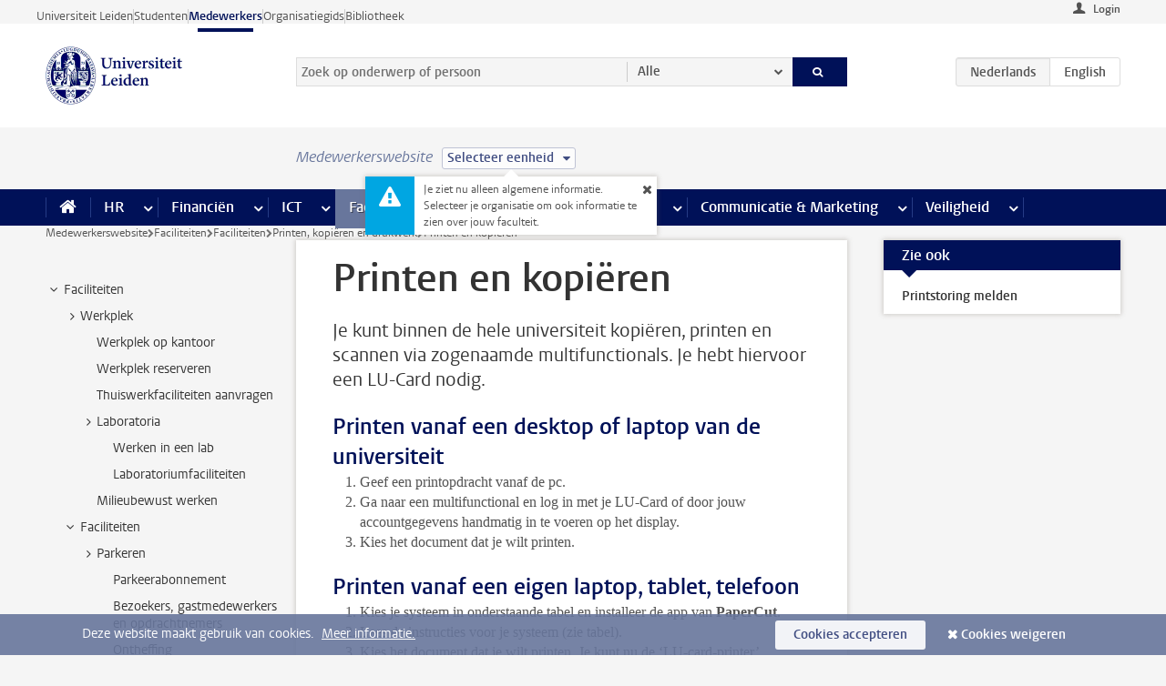

--- FILE ---
content_type: text/html;charset=UTF-8
request_url: https://www.medewerkers.universiteitleiden.nl/gebouwen-faciliteiten/faciliteiten/printen-kopieren-en-drukwerk/printen-en-kopieren
body_size: 16559
content:



<!DOCTYPE html>
<html lang="nl"  data-version="1.217.00" >
<head>









<!-- standard page html head -->

<meta charset="utf-8">
<meta name="viewport" content="width=device-width, initial-scale=1">
<meta http-equiv="X-UA-Compatible" content="IE=edge">


    <title>Printen en kopiëren - Universiteit Leiden</title>

        <link rel="canonical" href="https://www.medewerkers.universiteitleiden.nl/gebouwen-faciliteiten/faciliteiten/printen-kopieren-en-drukwerk/printen-en-kopieren"/>


    <meta name="contentsource" content="hippocms" />

        <meta name="description" content="Je kunt binnen de hele universiteit kopiëren, printen en scannen via zogenaamde multifunctionals. Je hebt hiervoor een LU-Card nodig."/>
        <meta name="organization" content="universiteit-leiden"/>
        <meta name="doctype" content="discontent"/>

<meta name="application-name" content="search"
data-content-type="contentpage"
data-content-category="general"
data-protected="false"
data-language="nl"
data-last-modified-date="2026-01-08"
data-publication-date="2026-01-08"
data-uuid="4a86b5ce-af80-40e2-9726-852d34268c4d"
data-website="staffmember-site"
/>
<!-- Favicon and CSS -->
<link rel='shortcut icon' href="/design-1.0/assets/icons/favicon.ico"/>
<link rel="stylesheet" href="/design-1.0/css/ul2staff/screen.css?v=1.217.00"/>




<script>
  window.dataLayer = window.dataLayer || [];
  dataLayer.push ( {
    event: 'Custom dimensions', customDimensionData: {
      cookiesAccepted: 'false'
    },
    user: {
      internalTraffic: 'false',
    }
  });
</script>



    <!-- Global site tag (gtag.js) - Google Analytics -->
<script async src="https://www.googletagmanager.com/gtag/js?id=G-RZX9QQDBQS"></script>
<script>
  window.dataLayer = window.dataLayer || [];

  function gtag () {
    dataLayer.push(arguments);
  }

  gtag('js', new Date());
  gtag('config', 'G-RZX9QQDBQS');
</script>

    <!-- this line enables the loading of asynchronous components (together with the headContributions at the bottom) -->
    <!-- Header Scripts -->
</head>



<body class="intern staff small" data-ajax-class='{"logged-in":"/ajaxloggedincheck", "unlocked":"/ajaxlockcheck"}'>

<!-- To enable JS-based styles: -->
<script> document.body.className += ' js'; </script>
<div class="skiplinks">
    <a href="#content" class="skiplink">Ga direct naar de inhoud</a>
</div>




<div class="header-container">
<div class="top-nav-section">
<nav class="top-nav wrapper js_mobile-fit-menu-items" data-show-text="toon alle" data-hide-text="verberg" data-items-text="menu onderdelen">
<ul id="sites-menu">
<li>
<a class=" track-event"
href="https://www.universiteitleiden.nl/"
data-event-category="external-site"
data-event-label="Topmenu staffmember-site"
>Universiteit Leiden</a>
</li>
<li>
<a class=" track-event"
href="https://www.student.universiteitleiden.nl/"
data-event-category="student-site"
data-event-label="Topmenu staffmember-site"
>Studenten</a>
</li>
<li>
<a class="active track-event"
href="/"
data-event-category="staffmember-site"
data-event-label="Topmenu staffmember-site"
>Medewerkers</a>
</li>
<li>
<a class=" track-event"
href="https://www.organisatiegids.universiteitleiden.nl/"
data-event-category="org-site"
data-event-label="Topmenu staffmember-site"
>Organisatiegids</a>
</li>
<li>
<a class=" track-event"
href="https://www.bibliotheek.universiteitleiden.nl/"
data-event-category="library-site"
data-event-label="Topmenu staffmember-site"
>Bibliotheek</a>
</li>
</ul>
</nav>
</div>    <header id="header-main" class="wrapper">



<div class="user">

        <form action="/gebouwen-faciliteiten/faciliteiten/printen-kopieren-en-drukwerk/printen-en-kopieren?_hn:type=action&amp;_hn:ref=r80_r2_r1" id="login" method="post">
            <input type="hidden" name="action" value="login">
            <fieldset>
                <button type="submit" class="track-event" data-event-category="login"
                        data-event-action="click">Login</button>
            </fieldset>
        </form>
</div>
        <h1 class="logo">
            <a href="/">
                <img width="151" height="64" src="/design-1.0/assets/images/zegel.png" alt="Universiteit Leiden"/>
            </a>
        </h1>
<!-- Standard page searchbox -->
<form id="search" method="get" action="searchresults-main">
<input type="hidden" name="website" value="staffmember-site"/>
<fieldset>
<legend>Zoek op onderwerp of persoon en selecteer categorie</legend>
<label for="search-field">Zoekterm</label>
<input id="search-field" type="search" name="q" data-suggest="https://www.medewerkers.universiteitleiden.nl/async/searchsuggestions"
data-wait="100" data-threshold="3"
value="" placeholder="Zoek op onderwerp of persoon"/>
<ul class="options">
<li>
<a href="/zoeken" data-hidden='' data-hint="Zoek op onderwerp of persoon">
Alle </a>
</li>
<li>
<a href="/zoeken" data-hidden='{"content-category":"staffmember"}' data-hint="Zoek op&nbsp;personen">
Personen
</a>
</li>
<li>
<a href="/zoeken" data-hidden='{"content-category":"announcement"}' data-hint="Zoek op&nbsp;mededelingen">
Mededelingen
</a>
</li>
<li>
<a href="/zoeken" data-hidden='{"content-category":"news"}' data-hint="Zoek op&nbsp;nieuws">
Nieuws
</a>
</li>
<li>
<a href="/zoeken" data-hidden='{"content-category":"event"}' data-hint="Zoek op&nbsp;agenda">
Agenda
</a>
</li>
<li>
<a href="/zoeken" data-hidden='{"content-category":"researchfunding"}' data-hint="Zoek op&nbsp;onderzoeksfinanciering">
Onderzoeksfinanciering
</a>
</li>
<li>
<a href="/zoeken" data-hidden='{"content-category":"location"}' data-hint="Zoek op&nbsp;locaties">
Locaties
</a>
</li>
<li>
<a href="/zoeken" data-hidden='{"content-category":"course"}' data-hint="Zoek op&nbsp;cursussen">
Cursussen
</a>
</li>
<li>
<a href="/zoeken" data-hidden='{"content-category":"vacancy"}' data-hint="Zoek op&nbsp;vacatures">
Vacatures
</a>
</li>
<li>
<a href="/zoeken" data-hidden='{"content-category":"general"}' data-hint="Zoek op&nbsp;onderwerp">
Onderwerp
</a>
</li>
<li>
<a href="/zoeken" data-hidden='{"keywords":"true"}' data-hint="Zoek op&nbsp;trefwoorden">
Trefwoorden
</a>
</li>
</ul>
<button class="submit" type="submit">
<span>Zoeken</span>
</button>
</fieldset>
</form><div class="language-btn-group">
<span class="btn active">
<abbr title="Nederlands">nl</abbr>
</span>
<a href="https://www.staff.universiteitleiden.nl/buildings-and-facilities/facilities/printing-and-copying/printing-and-copying" class="btn">
<abbr title="English">en</abbr>
</a>
</div>    </header>
</div>

<div>



<div class="mega-menu">





<div class="context-picker">
    <div class="wrapper">
        <div class="context-picker__items">
            <span class="context-picker__site-name">Medewerkerswebsite</span>
            <a href="#filter">
                <span>
                        Selecteer eenheid
                </span>
            </a>



    <div class="context-notice">
        <form action="/gebouwen-faciliteiten/faciliteiten/printen-kopieren-en-drukwerk/printen-en-kopieren?_hn:type=action&amp;_hn:ref=r80_r3_r1_r1" method="post">
            Je ziet nu alleen algemene informatie. Selecteer je organisatie om ook informatie te zien over jouw faculteit.
            <button type="submit"><span>Close</span></button>
        </form>
    </div>
        </div>
    </div>
</div>

    <nav aria-label="mega menu" id="mega-menu" class="main-nav mega-menu js-disclosure-nav allow-hover-expanding" data-hamburger-destination="mega-menu"
         data-nav-label="Menu">
        <ul class="main-nav__list wrapper">
            <li class="main-nav__item" data-menu-style="mega-menu">
                <a class="home js-disclosure-nav__main-link" href="/"><span>Home</span></a>
            </li>



        <li class="main-nav__item" data-menu-style="mega-menu">


            <a href="/po" class="js-disclosure-nav__main-link">HR</a>

            <button
                    class="more-menu-items"
                    type="button"
                    aria-expanded
                    aria-haspopup="menu"
                    aria-controls="hr-pages"
            >
                <span class="visually-hidden">meer HR pagina’s</span>
            </button>



            <ul class="mega-menu__list mega-menu__list--left mega-menu__list--three-column" id="hr-pages">
                    <li class="mega-menu__item">


            <a href="/po/arbeidsvoorwaarden-salaris-en-vergoedingen" >Arbeidsvoorwaarden</a>

                        <ul>
                                <li class="mega-menu__item mega-menu__item--lvl2">


            <a href="/po/arbeidsvoorwaarden-salaris-en-vergoedingen/salaris" >Salaris</a>

                                </li>
                                <li class="mega-menu__item mega-menu__item--lvl2">


            <a href="/po/arbeidsvoorwaarden-salaris-en-vergoedingen/werktijden/werktijden" >Werktijden</a>

                                </li>
                                <li class="mega-menu__item mega-menu__item--lvl2">


            <a href="/po/arbeidsvoorwaarden-salaris-en-vergoedingen/dienstreizen" >Dienstreizen</a>

                                </li>
                                <li class="mega-menu__item mega-menu__item--lvl2">


            <a href="/po/arbeidsvoorwaarden-salaris-en-vergoedingen/vergoedingen-en-declaraties" >Vergoedingen en declaraties</a>

                                </li>
                                <li class="mega-menu__item mega-menu__item--lvl2">


            <a href="/po/arbeidsvoorwaarden-salaris-en-vergoedingen/arbeidsvoorwaarden/cao" >CAO</a>

                                </li>
                                <li class="mega-menu__item mega-menu__item--lvl2">


            <a href="/po/arbeidsvoorwaarden-salaris-en-vergoedingen/keuzemodel-arbeidsvoorwaarden/keuzemodel-arbeidsvoorwaarden" >Keuzemodel arbeidsvoorwaarden</a>

                                </li>
                                <li class="mega-menu__item mega-menu__item--lvl2">


            <a href="/po/arbeidsvoorwaarden-salaris-en-vergoedingen/verlof/vakantie" >Verlof</a>

                                </li>
                        </ul>
                    </li>
                    <li class="mega-menu__item">


            <a href="/po/nieuwe-medewerker" >Nieuwe medewerker</a>

                        <ul>
                                <li class="mega-menu__item mega-menu__item--lvl2">


            <a href="/po/nieuwe-medewerker/arbeidsvoorwaarden/overzicht-arbeidsvoorwaarden" >Arbeidsvoorwaarden</a>

                                </li>
                                <li class="mega-menu__item mega-menu__item--lvl2">


            <a href="/po/nieuwe-medewerker/registratie-en-contract" >Registratie en contract</a>

                                </li>
                                <li class="mega-menu__item mega-menu__item--lvl2">


            <a href="/po/international-staff/service-centre-international-staff/service-centre-international-staff" >International staff</a>

                                </li>
                                <li class="mega-menu__item mega-menu__item--lvl2">


            <a href="/po/nieuwe-medewerker/praktische-zaken/introductiedag-nieuwe-medewerkers" >Praktische zaken</a>

                                </li>
                        </ul>
                    </li>
                    <li class="mega-menu__item">


            <a href="/po/gezondheid" >Gezondheid</a>

                        <ul>
                                <li class="mega-menu__item mega-menu__item--lvl2">


            <a href="/po/gezondheid/ziek" >Ziek</a>

                                </li>
                                <li class="mega-menu__item mega-menu__item--lvl2">


            <a href="/po/gezondheid/zwangerschap" >Zwangerschap</a>

                                </li>
                                <li class="mega-menu__item mega-menu__item--lvl2">


            <a href="/po/gezondheid/functiebeperking" >Functiebeperking</a>

                                </li>
                                <li class="mega-menu__item mega-menu__item--lvl2">


            <a href="/po/gezondheid/bedrijfsarts" >Bedrijfsarts</a>

                                </li>
                                <li class="mega-menu__item mega-menu__item--lvl2">


            <a href="/po/gezondheid/mentale-fitheid" >Mentale fitheid</a>

                                </li>
                                <li class="mega-menu__item mega-menu__item--lvl2">


            <a href="/po/gezondheid/werkdruk" >Werkdruk</a>

                                </li>
                                <li class="mega-menu__item mega-menu__item--lvl2">


            <a href="/po/gezondheid/leiden-healty-university" >Leiden Healthy University</a>

                                </li>
                        </ul>
                    </li>
                    <li class="mega-menu__item">


            <a href="/po/hulp-ondersteuning-en-klachten" >Hulp, ondersteuning en klachten</a>

                        <ul>
                                <li class="mega-menu__item mega-menu__item--lvl2">


            <a href="/veiligheid/begeleiding-en-advies-bij-problemen-op-het-werk" >Begeleiding en advies bij klachten</a>

                                </li>
                                <li class="mega-menu__item mega-menu__item--lvl2">


            <a href="/po/hulp-ondersteuning-en-klachten/contact/pssc-servicepunt" >Contact</a>

                                </li>
                                <li class="mega-menu__item mega-menu__item--lvl2">


            <a href="/po/hulp-ondersteuning-en-klachten/contact/pssc-servicepunt" >Servicepunt Personeel</a>

                                </li>
                                <li class="mega-menu__item mega-menu__item--lvl2">


            <a href="/po/hulp-ondersteuning-en-klachten/bas-insite" >BAS InSite</a>

                                </li>
                        </ul>
                    </li>
                    <li class="mega-menu__item">


            <a href="/po/international-staff" >International Staff</a>

                        <ul>
                                <li class="mega-menu__item mega-menu__item--lvl2">


            <a href="/po/international-staff/getting-around/getting-around" >Getting around</a>

                                </li>
                                <li class="mega-menu__item mega-menu__item--lvl2">


            <a href="/po/international-staff/housing/university-accommodation" >Housing</a>

                                </li>
                                <li class="mega-menu__item mega-menu__item--lvl2">


            <a href="/po/international-staff/immigration-and-formalities/immigration-and-formalities" >Immigration and formalities</a>

                                </li>
                                <li class="mega-menu__item mega-menu__item--lvl2">


            <a href="/po/international-staff/insurances/health-insurance" >Insurances</a>

                                </li>
                                <li class="mega-menu__item mega-menu__item--lvl2">


            <a href="/po/international-staff/service-centre-international-staff/service-centre-international-staff" >Service Centre International Staff</a>

                                </li>
                                <li class="mega-menu__item mega-menu__item--lvl2">


            <a href="/po/international-staff/social-life-and-settling-in/social-life-and-settling-in" >Social life and settling in</a>

                                </li>
                                <li class="mega-menu__item mega-menu__item--lvl2">


            <a href="/po/international-staff/taxes-and-social-security/taxes-and-social-security" >Taxes and social security</a>

                                </li>
                                <li class="mega-menu__item mega-menu__item--lvl2">


            <a href="/po/international-staff/frequently-asked-questions/frequently-asked-questions" >Frequently asked questions</a>

                                </li>
                        </ul>
                    </li>
                    <li class="mega-menu__item">


            <a href="/po/leren-en-ontwikkelen" >Leren en ontwikkelen</a>

                        <ul>
                                <li class="mega-menu__item mega-menu__item--lvl2">


            <a href="/po/opleidingen-en-loopbaan/opleidingen/aanbod" >Opleidingen</a>

                                </li>
                                <li class="mega-menu__item mega-menu__item--lvl2">


            <a href="/po/leren-en-ontwikkelen/coaching" >Coaching</a>

                                </li>
                                <li class="mega-menu__item mega-menu__item--lvl2">


            <a href="/po/opleidingen-en-loopbaan/docentontwikkeling" >Docentontwikkeling</a>

                                </li>
                                <li class="mega-menu__item mega-menu__item--lvl2">


            <a href="/po/opleidingen-en-loopbaan/promovendi-en-postdocs/promovendi" >Promovendi en postdocs</a>

                                </li>
                        </ul>
                    </li>
                    <li class="mega-menu__item">


            <a href="/po/personeelsbeleid-en-gedragscodes" >Personeelsbeleid</a>

                        <ul>
                                <li class="mega-menu__item mega-menu__item--lvl2">


            <a href="/po/personeelsbeleid-en-gedragscodes/diversiteit-en-inclusiviteit/werken-in-een-diverse-omgeving" >Diversiteit en inclusiviteit</a>

                                </li>
                                <li class="mega-menu__item mega-menu__item--lvl2">


            <a href="/po/personeelsbeleid-en-gedragscodes/gedragscodes/gedragscode-integriteit" >Gedragscodes</a>

                                </li>
                                <li class="mega-menu__item mega-menu__item--lvl2">


            <a href="/po/personeelsbeleid-en-gedragscodes/hr-beleid/universitair-personeelsbeleid" >HR beleid</a>

                                </li>
                                <li class="mega-menu__item mega-menu__item--lvl2">


            <a href="/po/personeelsbeleid-en-gedragscodes/werving-aanstelling-en-inhuur" >Werving en selectie</a>

                                </li>
                                <li class="mega-menu__item mega-menu__item--lvl2">


            <a href="/po/grow" >GROW</a>

                                </li>
                                <li class="mega-menu__item mega-menu__item--lvl2">


            <a href="https://www.universiteitleiden.nl/dossiers/leiderschap" >Leiderschap</a>

                                </li>
                        </ul>
                    </li>
                    <li class="mega-menu__item">


            <a href="/po/sociale-veiligheid" >Sociale veiligheid</a>

                        <ul>
                                <li class="mega-menu__item mega-menu__item--lvl2">


            <a href="/po/sociale-veiligheid/vertrouwenspersonen/vertrouwelijk-advies-van-een-vertrouwenspersoon" >Vertrouwenspersonen</a>

                                </li>
                                <li class="mega-menu__item mega-menu__item--lvl2">


            <a href="/po/sociale-veiligheid/commissies-voor-klachten-beroep-en-bezwaar" >Commissies voor klachten, beroep en bezwaar</a>

                                </li>
                                <li class="mega-menu__item mega-menu__item--lvl2">


            <a href="/po/sociale-veiligheid/ombudsfunctionaris-medewerkers" >Ombudsfunctionaris medewerkers</a>

                                </li>
                        </ul>
                    </li>
                    <li class="mega-menu__item">


            <a href="/po/sociale-zekerheid-en-verzekering" >Sociale zekerheid en verzekering</a>

                        <ul>
                                <li class="mega-menu__item mega-menu__item--lvl2">


            <a href="/po/sociale-zekerheid-en-verzekering/andere-baan/andere-baan-of-einde-contract" >Andere baan</a>

                                </li>
                                <li class="mega-menu__item mega-menu__item--lvl2">


            <a href="/po/sociale-zekerheid-en-verzekering/arbeidsongeschiktheid/uitkeringen-bij-arbeidsongeschiktheid" >Arbeidsongeschiktheid</a>

                                </li>
                                <li class="mega-menu__item mega-menu__item--lvl2">


            <a href="/po/sociale-zekerheid-en-verzekering/collectieve-verzekeringen/zorgverzekering" >Collectieve verzekeringen</a>

                                </li>
                                <li class="mega-menu__item mega-menu__item--lvl2">


            <a href="/po/sociale-zekerheid-en-verzekering/pensioen/pensioenopbouw-abp" >Pensioen</a>

                                </li>
                                <li class="mega-menu__item mega-menu__item--lvl2">


            <a href="/po/sociale-zekerheid-en-verzekering/werkloosheid/uitkeringen-bij-werkloosheid" >Werkloosheid</a>

                                </li>
                        </ul>
                    </li>
            </ul>
        </li>
        <li class="main-nav__item" data-menu-style="mega-menu">


            <a href="/financien--inkoop" class="js-disclosure-nav__main-link">Financiën</a>

            <button
                    class="more-menu-items"
                    type="button"
                    aria-expanded
                    aria-haspopup="menu"
                    aria-controls="financi-n-pages"
            >
                <span class="visually-hidden">meer Financiën pagina’s</span>
            </button>



            <ul class="mega-menu__list mega-menu__list--left mega-menu__list--three-column" id="financi-n-pages">
                    <li class="mega-menu__item">


            <a href="/financien--inkoop/financieel-beleid" >Financieel beleid</a>

                        <ul>
                                <li class="mega-menu__item mega-menu__item--lvl2">


            <a href="/financien--inkoop/financieel-beleid/audits" >Audits</a>

                                </li>
                                <li class="mega-menu__item mega-menu__item--lvl2">


            <a href="/financien--inkoop/financieel-beleid/planning-en-controlcyclus/begroting" >Financiële planning en controlcyclus</a>

                                </li>
                                <li class="mega-menu__item mega-menu__item--lvl2">


            <a href="/financien--inkoop/financieel-beleid/jaarplanning-kadernota-en-begroting/collegegelden" >Financiën van de universiteit</a>

                                </li>
                                <li class="mega-menu__item mega-menu__item--lvl2">


            <a href="/protected/financien--inkoop/financieel-beleid/regelgeving-en-richtlijnen/handboek-financien" >Regelgeving en richtlijnen</a>

                                </li>
                        </ul>
                    </li>
                    <li class="mega-menu__item">


            <a href="/financien--inkoop/financiele-dienstverlening" >Financiele dienstverlening</a>

                        <ul>
                                <li class="mega-menu__item mega-menu__item--lvl2">


            <a href="/protected/financien--inkoop/financiele-dienstverlening/factuur-betalen" >Factuur betalen</a>

                                </li>
                                <li class="mega-menu__item mega-menu__item--lvl2">


            <a href="/protected/financien--inkoop/financiele-dienstverlening/betalingen-zonder-factuur-per-bank-vvv-bon-of-contante-belastingvergoeding" >Betaling zonder factuur</a>

                                </li>
                                <li class="mega-menu__item mega-menu__item--lvl2">


            <a href="/financien--inkoop/financiele-dienstverlening/uitbetaling-deelnemers-onderzoek" >Uitbetaling deelnemers onderzoek</a>

                                </li>
                                <li class="mega-menu__item mega-menu__item--lvl2">


            <a href="/protected/financien--inkoop/financiele-dienstverlening/factuur-versturen-en-betalingen-ontvangen" >Factuur versturen en betalingen ontvangen</a>

                                </li>
                                <li class="mega-menu__item mega-menu__item--lvl2">


            <a href="https://www.medewerkers.universiteitleiden.nl/protected/financien--inkoop/financiele-dienstverlening/congressen-en-seminars/congressen-en-seminars" >Congressen en seminars</a>

                                </li>
                        </ul>
                    </li>
                    <li class="mega-menu__item">


            <a href="/protected/financien--inkoop/inkopen-aanbesteden-en-bestellen" >Inkopen, aanbesteden en bestellen</a>

                        <ul>
                                <li class="mega-menu__item mega-menu__item--lvl2">


            <a href="/protected/financien--inkoop/inkopen-aanbesteden-en-bestellen/inkopen-bij-de-universiteit/inkoopprocedures" >Inkopen bij de universiteit</a>

                                </li>
                                <li class="mega-menu__item mega-menu__item--lvl2">


            <a href="/protected/financien--inkoop/inkopen-aanbesteden-en-bestellen/overzicht-raamcontracten/raamcontracten" >Overzicht leveranciers</a>

                                </li>
                                <li class="mega-menu__item mega-menu__item--lvl2">


            <a href="/financien--inkoop/inkopen-aanbesteden-en-bestellen/serviceplein" >Serviceplein</a>

                                </li>
                                <li class="mega-menu__item mega-menu__item--lvl2">


            <a href="/protected/financien--inkoop/inkopen-aanbesteden-en-bestellen" >Vastgoed</a>

                                </li>
                                <li class="mega-menu__item mega-menu__item--lvl2">


            <a href="https://www.medewerkers.universiteitleiden.nl/protected/financien--inkoop/inkopen-aanbesteden-en-bestellen/wetenschappelijke-apparatuur/wetenschappelijke-apparatuur" >Wetenschappelijke apparatuur</a>

                                </li>
                        </ul>
                    </li>
                    <li class="mega-menu__item">


            <a href="/financien--inkoop/hulp-en-ondersteuning" >Hulp en ondersteuning</a>

                        <ul>
                                <li class="mega-menu__item mega-menu__item--lvl2">


            <a href="/financien--inkoop/hulp-en-ondersteuning/afdeling-audit" >Afdeling Audit</a>

                                </li>
                                <li class="mega-menu__item mega-menu__item--lvl2">


            <a href="/financien--inkoop/hulp-en-ondersteuning/directie-financien---centraal/directie-financien" >Directie Financiën Centraal</a>

                                </li>
                                <li class="mega-menu__item mega-menu__item--lvl2">


            <a href="/protected/financien--inkoop/hulp-en-ondersteuning/financiele-afdelingen-decentraal/financiele-afdelingen---decentraal" >Financiële afdelingen Decentraal</a>

                                </li>
                                <li class="mega-menu__item mega-menu__item--lvl2">


            <a href="https://www.medewerkers.universiteitleiden.nl/protected/financien--inkoop/hulp-en-ondersteuning/fssc-servicepunt/fssc-servicepunt" >Servicepunt Financieel</a>

                                </li>
                                <li class="mega-menu__item mega-menu__item--lvl2">


            <a href="/financien--inkoop/hulp-en-ondersteuning/universitaire-inkoop-leiden/universitaire-inkoop-leiden" >Universitaire Inkoop Leiden</a>

                                </li>
                        </ul>
                    </li>
                    <li class="mega-menu__item">


            <a href="/financien--inkoop/projecten-2e-en-3e-geldstroom" >Projecten tweede en derde geldstroom</a>

                        <ul>
                                <li class="mega-menu__item mega-menu__item--lvl2">


            <a href="/protected/financien--inkoop/projecten-2e-en-3e-geldstroom/financieel-projectbeheer/projectbeheer" >Financieel projectbeheer</a>

                                </li>
                                <li class="mega-menu__item mega-menu__item--lvl2">


            <a href="https://www.medewerkers.universiteitleiden.nl/protected/financien--inkoop/projecten-2e-en-3e-geldstroom/werken-voor-derden/werken-voor-derden" >Werken voor derden</a>

                                </li>
                        </ul>
                    </li>
                    <li class="mega-menu__item">


            <a href="/financien--inkoop/vergoedingen-en-declaraties" >Vergoedingen en declaraties</a>

                        <ul>
                                <li class="mega-menu__item mega-menu__item--lvl2">


            <a href="/po/arbeidsvoorwaarden-salaris-en-vergoedingen/vergoedingen-en-declaraties/declaraties" >Declaraties</a>

                                </li>
                                <li class="mega-menu__item mega-menu__item--lvl2">


            <a href="/po/arbeidsvoorwaarden-salaris-en-vergoedingen/vergoedingen-en-declaraties/dienstreizen" >Dienstreizen</a>

                                </li>
                                <li class="mega-menu__item mega-menu__item--lvl2">


            <a href="/po/arbeidsvoorwaarden-salaris-en-vergoedingen/vergoedingen-en-declaraties/incidentele-vergoedingen" >Incidentele vergoedingen</a>

                                </li>
                                <li class="mega-menu__item mega-menu__item--lvl2">


            <a href="/po/arbeidsvoorwaarden-salaris-en-vergoedingen/vergoedingen-en-declaraties/verhuizen" >Verhuizen</a>

                                </li>
                                <li class="mega-menu__item mega-menu__item--lvl2">


            <a href="/po/arbeidsvoorwaarden-salaris-en-vergoedingen/vergoedingen-en-declaraties/woon-werkverkeer" >Woon-werkverkeer</a>

                                </li>
                        </ul>
                    </li>
            </ul>
        </li>
        <li class="main-nav__item" data-menu-style="mega-menu">


            <a href="/ict" class="js-disclosure-nav__main-link">ICT</a>

            <button
                    class="more-menu-items"
                    type="button"
                    aria-expanded
                    aria-haspopup="menu"
                    aria-controls="ict-pages"
            >
                <span class="visually-hidden">meer ICT pagina’s</span>
            </button>



            <ul class="mega-menu__list mega-menu__list--left mega-menu__list--three-column" id="ict-pages">
                    <li class="mega-menu__item">


            <a href="/ict/e-mail" >E-mail</a>

                        <ul>
                                <li class="mega-menu__item mega-menu__item--lvl2">


            <a href="/ict/e-mail/mail-en-agenda-synchroniseren" >Mail en agenda synchroniseren</a>

                                </li>
                        </ul>
                    </li>
                    <li class="mega-menu__item">


            <a href="/ict/ict-werkplek" >ICT-werkplek</a>

                        <ul>
                                <li class="mega-menu__item mega-menu__item--lvl2">


            <a href="/ict/ict-werkplek/hardware/computers-en-laptops" >Hardware</a>

                                </li>
                                <li class="mega-menu__item mega-menu__item--lvl2">


            <a href="/ict/ict-werkplek/printen-en-kopieren/printen-en-kopieren" >Printen en kopiëren</a>

                                </li>
                                <li class="mega-menu__item mega-menu__item--lvl2">


            <a href="/ict/ict-werkplek/software-en-samenwerkingstools" >Software en online tools</a>

                                </li>
                                <li class="mega-menu__item mega-menu__item--lvl2">


            <a href="/ict/ict-werkplek/telefonie" >Telefonie</a>

                                </li>
                                <li class="mega-menu__item mega-menu__item--lvl2">


            <a href="/ict/ict-werkplek/wifi/wifi-en-eduroam" >Wifi</a>

                                </li>
                        </ul>
                    </li>
                    <li class="mega-menu__item">


            <a href="/ict/ulcn-account" >ULCN-account</a>

                        <ul>
                                <li class="mega-menu__item mega-menu__item--lvl2">


            <a href="/ict/ulcn-account/wachtwoord-vergeten" >Wachtwoord vergeten of wijzigen</a>

                                </li>
                                <li class="mega-menu__item mega-menu__item--lvl2">


            <a href="/ict/ulcn-account/gebruikersnaam" >Gebruikersnaam</a>

                                </li>
                                <li class="mega-menu__item mega-menu__item--lvl2">


            <a href="/ict/ulcn-account/activeren-en-beheren" >Activeren en beheren</a>

                                </li>
                                <li class="mega-menu__item mega-menu__item--lvl2">


            <a href="/ict/ulcn-account/aanvullende-authenticatie" >Aanvullende authenticatie (MFA)</a>

                                </li>
                                <li class="mega-menu__item mega-menu__item--lvl2">


            <a href="/ict/ulcn-account/gastaccount-aanvragen" >Gastaccount aanvragen</a>

                                </li>
                        </ul>
                    </li>
                    <li class="mega-menu__item">


            <a href="/ict/thuiswerken" >Thuiswerken</a>

                        <ul>
                                <li class="mega-menu__item mega-menu__item--lvl2">


            <a href="/ict/thuiswerken/office-365-en-onedrive" >Microsoft 365 en OneDrive</a>

                                </li>
                                <li class="mega-menu__item mega-menu__item--lvl2">


            <a href="/ict/thuiswerken/microsoft-teams" >Microsoft Teams</a>

                                </li>
                                <li class="mega-menu__item mega-menu__item--lvl2">


            <a href="/ict/thuiswerken/remote-werkplek" >Remote Werkplek</a>

                                </li>
                                <li class="mega-menu__item mega-menu__item--lvl2">


            <a href="/ict/thuiswerken/veilig-online-thuiswerken" >Veilig online thuiswerken</a>

                                </li>
                        </ul>
                    </li>
                    <li class="mega-menu__item">


            <a href="/ict/hulp-en-ondersteuning" >Hulp en ondersteuning</a>

                        <ul>
                                <li class="mega-menu__item mega-menu__item--lvl2">


            <a href="/ict/hulp-en-ondersteuning/aanvraagformulieren/aanvraagformulieren" >Aanvraagformulieren</a>

                                </li>
                                <li class="mega-menu__item mega-menu__item--lvl2">


            <a href="/ict/hulp-en-ondersteuning/handleidingen" >Handleidingen</a>

                                </li>
                                <li class="mega-menu__item mega-menu__item--lvl2">


            <a href="/ict/hulp-en-ondersteuning/helpdesks-en-contactpersonen/helpdesk-issc" >Helpdesks en contactpersonen</a>

                                </li>
                                <li class="mega-menu__item mega-menu__item--lvl2">


            <a href="/ict/hulp-en-ondersteuning/onderhoud-en-storingen/onderhoud" >Onderhoud en storingen</a>

                                </li>
                        </ul>
                    </li>
                    <li class="mega-menu__item">


            <a href="/ict/ict-en-onderzoek" >ICT en onderzoek</a>

                        <ul>
                        </ul>
                    </li>
                    <li class="mega-menu__item">


            <a href="/onderwijs/ict-en-onderwijs" >ICT en onderwijs: kijk onder Onderwijs</a>

                        <ul>
                        </ul>
                    </li>
            </ul>
        </li>
        <li class="main-nav__item" data-menu-style="mega-menu">


            <a href="/gebouwen-faciliteiten" class="js-disclosure-nav__main-link active">Faciliteiten</a>

            <button
                    class="more-menu-items"
                    type="button"
                    aria-expanded
                    aria-haspopup="menu"
                    aria-controls="faciliteiten-pages"
            >
                <span class="visually-hidden">meer Faciliteiten pagina’s</span>
            </button>



            <ul class="mega-menu__list mega-menu__list--left mega-menu__list--three-column" id="faciliteiten-pages">
                    <li class="mega-menu__item">


            <a href="/gebouwen-faciliteiten/werkplek/werkplek-op-kantoor" >Werkplek</a>

                        <ul>
                                <li class="mega-menu__item mega-menu__item--lvl2">


            <a href="/gebouwen-faciliteiten/werkplek/werkplek-op-kantoor" >Werkplek op kantoor</a>

                                </li>
                                <li class="mega-menu__item mega-menu__item--lvl2">


            <a href="/gebouwen-faciliteiten/werkplek/werkplek-reserveren" >Werkplek reserveren</a>

                                </li>
                                <li class="mega-menu__item mega-menu__item--lvl2">


            <a href="/gebouwen-faciliteiten/werkplek/thuiswerkfaciliteiten-aanvragen" >Thuiswerkfaciliteiten aanvragen</a>

                                </li>
                                <li class="mega-menu__item mega-menu__item--lvl2">


            <a href="/gebouwen-faciliteiten/werkplek/laboratoria/werken-in-een-lab" >Laboratoria</a>

                                </li>
                                <li class="mega-menu__item mega-menu__item--lvl2">


            <a href="/gebouwen-faciliteiten/werkplek/milieubewust-werken" >Milieubewust werken</a>

                                </li>
                        </ul>
                    </li>
                    <li class="mega-menu__item">


            <a href="/gebouwen-faciliteiten/faciliteiten" >Faciliteiten</a>

                        <ul>
                                <li class="mega-menu__item mega-menu__item--lvl2">


            <a href="/gebouwen-faciliteiten/faciliteiten/parkeren" >Parkeren</a>

                                </li>
                                <li class="mega-menu__item mega-menu__item--lvl2">


            <a href="/gebouwen-faciliteiten/faciliteiten/printen-kopieren-en-drukwerk" >Printen, kopiëren en drukwerk</a>

                                </li>
                                <li class="mega-menu__item mega-menu__item--lvl2">


            <a href="/gebouwen-faciliteiten/faciliteiten/lu-card" >LU-Card</a>

                                </li>
                                <li class="mega-menu__item mega-menu__item--lvl2">


            <a href="/gebouwen-faciliteiten/faciliteiten/post-en-transport" >Post en transport</a>

                                </li>
                                <li class="mega-menu__item mega-menu__item--lvl2">


            <a href="/gebouwen-faciliteiten/faciliteiten/kolfruimte-en-stilteruimte" >Kolfruimte en stilteruimte</a>

                                </li>
                                <li class="mega-menu__item mega-menu__item--lvl2">


            <a href="/gebouwen-faciliteiten/faciliteiten/fietsen" >Fietsen</a>

                                </li>
                        </ul>
                    </li>
                    <li class="mega-menu__item">


            <a href="/gebouwen-faciliteiten/gebouwen" >Gebouwen</a>

                        <ul>
                                <li class="mega-menu__item mega-menu__item--lvl2">


            <a href="/gebouwen-faciliteiten/gebouwen/zaal-reserveren" >Zaal reserveren</a>

                                </li>
                                <li class="mega-menu__item mega-menu__item--lvl2">


            <a href="/gebouwen-faciliteiten/gebouwen/servicedesks-en-recepties" >Servicedesks en recepties</a>

                                </li>
                                <li class="mega-menu__item mega-menu__item--lvl2">


            <a href="/gebouwen-faciliteiten/gebouwen/plattegronden-en-huisregels/huisregels" >Plattegronden en huisregels</a>

                                </li>
                                <li class="mega-menu__item mega-menu__item--lvl2">


            <a href="/gebouwen-faciliteiten/gebouwen/beheer-en-onderhoud-gebouwen" >Beheer en onderhoud gebouwen</a>

                                </li>
                                <li class="mega-menu__item mega-menu__item--lvl2">


            <a href="/gebouwen-faciliteiten/gebouwen/bouwprojecten" >Bouwprojecten</a>

                                </li>
                        </ul>
                    </li>
                    <li class="mega-menu__item">


            <a href="/gebouwen-faciliteiten/hulp-en-ondersteuning" >Hulp en ondersteuning</a>

                        <ul>
                                <li class="mega-menu__item mega-menu__item--lvl2">


            <a href="/gebouwen-faciliteiten/hulp-en-ondersteuning/helpdesks" >Helpdesks</a>

                                </li>
                                <li class="mega-menu__item mega-menu__item--lvl2">


            <a href="/gebouwen-faciliteiten/hulp-en-ondersteuning/melden-incidenten-en-ongevallen" >Melden incidenten en ongevallen</a>

                                </li>
                                <li class="mega-menu__item mega-menu__item--lvl2">


            <a href="/gebouwen-faciliteiten/hulp-en-ondersteuning/arbo--en-milieucoordinatoren/arbo--en-milieucoordinatoren" >Arbo- en milieucoördinatoren</a>

                                </li>
                                <li class="mega-menu__item mega-menu__item--lvl2">


            <a href="/gebouwen-faciliteiten/hulp-en-ondersteuning/bhv-coordinatoren/bhv-coordinatoren" >BHV-coördinatoren</a>

                                </li>
                        </ul>
                    </li>
                    <li class="mega-menu__item">


            <a href="/gebouwen-faciliteiten/catering-en-evenementen" >Catering en evenementen</a>

                        <ul>
                                <li class="mega-menu__item mega-menu__item--lvl2">


            <a href="/gebouwen-faciliteiten/catering-en-evenementen/catering-bestellen" >Catering bestellen</a>

                                </li>
                                <li class="mega-menu__item mega-menu__item--lvl2">


            <a href="/gebouwen-faciliteiten/catering-en-evenementen/evenement-organiseren" >Evenement organiseren</a>

                                </li>
                                <li class="mega-menu__item mega-menu__item--lvl2">


            <a href="/gebouwen-faciliteiten/catering-en-evenementen/faculty-club" >Faculty Club</a>

                                </li>
                                <li class="mega-menu__item mega-menu__item--lvl2">


            <a href="/gebouwen-faciliteiten/catering-en-evenementen/koffie--en-snoepautomaten" >Koffie- en snoepautomaten</a>

                                </li>
                                <li class="mega-menu__item mega-menu__item--lvl2">


            <a href="/gebouwen-faciliteiten/catering-en-evenementen/restaurants-en-cafes" >Restaurants en cafés</a>

                                </li>
                        </ul>
                    </li>
            </ul>
        </li>
        <li class="main-nav__item" data-menu-style="mega-menu">


            <a href="/onderwijs" class="js-disclosure-nav__main-link">Onderwijs</a>

            <button
                    class="more-menu-items"
                    type="button"
                    aria-expanded
                    aria-haspopup="menu"
                    aria-controls="onderwijs-pages"
            >
                <span class="visually-hidden">meer Onderwijs pagina’s</span>
            </button>



            <ul class="mega-menu__list mega-menu__list--right mega-menu__list--three-column" id="onderwijs-pages">
                    <li class="mega-menu__item">


            <a href="/onderwijs/ict-en-onderwijs" >ICT in het onderwijs</a>

                        <ul>
                                <li class="mega-menu__item mega-menu__item--lvl2">


            <a href="/onderwijs/ict-en-onderwijs/blended-learning/blended-learning" >Blended learning</a>

                                </li>
                                <li class="mega-menu__item mega-menu__item--lvl2">


            <a href="/onderwijs/ict-en-onderwijs/ai-in-het-onderwijs" >AI in het onderwijs</a>

                                </li>
                                <li class="mega-menu__item mega-menu__item--lvl2">


            <a href="/onderwijs/ict-en-onderwijs/digitale-tools" >Digitale tools</a>

                                </li>
                                <li class="mega-menu__item mega-menu__item--lvl2">


            <a href="/onderwijs/ict-en-onderwijs/interactietools/interactietools" >Interactietools</a>

                                </li>
                                <li class="mega-menu__item mega-menu__item--lvl2">


            <a href="/onderwijs/ict-en-onderwijs/college--en-computerzalen/av-voorzieningen-in-de-collegezaal" >College- en computerzalen</a>

                                </li>
                                <li class="mega-menu__item mega-menu__item--lvl2">


            <a href="/onderwijs/ict-en-onderwijs/informatiesystemen/e-studiegids" >Informatiesystemen</a>

                                </li>
                        </ul>
                    </li>
                    <li class="mega-menu__item">


            <a href="/onderwijs/onderwijskwaliteit" >Onderwijskwaliteit</a>

                        <ul>
                                <li class="mega-menu__item mega-menu__item--lvl2">


            <a href="/onderwijs/onderwijskwaliteit/onderwijsevaluatie/onderwijsevaluatie" >Onderwijsevaluatie</a>

                                </li>
                                <li class="mega-menu__item mega-menu__item--lvl2">


            <a href="/onderwijs/onderwijskwaliteit/opleidingscommissies/opleidingscommissies" >Opleidingscommissies</a>

                                </li>
                                <li class="mega-menu__item mega-menu__item--lvl2">


            <a href="/onderwijs/onderwijskwaliteit/examencommissies/examencommissies" >Examencommissies</a>

                                </li>
                                <li class="mega-menu__item mega-menu__item--lvl2">


            <a href="/onderwijs/onderwijskwaliteit/visitatie-en-accreditatie" >Visitatie en accreditatie</a>

                                </li>
                        </ul>
                    </li>
                    <li class="mega-menu__item">


            <a href="/onderwijs/beleid-en-aanbod" >Onderwijsbeleid</a>

                        <ul>
                                <li class="mega-menu__item mega-menu__item--lvl2">


            <a href="/onderwijs/onderwijsvisie" >Onderwijsvisie</a>

                                </li>
                                <li class="mega-menu__item mega-menu__item--lvl2">


            <a href="/onderwijs/beleid-en-visie-op-onderwijs/onderwijsaanbod/bachelor--en-masteropleidingen" >Onderwijsaanbod</a>

                                </li>
                                <li class="mega-menu__item mega-menu__item--lvl2">


            <a href="/onderwijs/beleid-en-visie-op-onderwijs/integriteit-en-fraude/plagiaat" >Integriteit en fraude</a>

                                </li>
                                <li class="mega-menu__item mega-menu__item--lvl2">


            <a href="/onderwijs/beleid-en-visie-op-onderwijs/samenwerking-lde/samenwerking-lde" >Samenwerking LDE</a>

                                </li>
                                <li class="mega-menu__item mega-menu__item--lvl2">


            <a href="/onderwijs/beleid-en-visie-op-onderwijs/studiesucces" >Studiesucces</a>

                                </li>
                        </ul>
                    </li>
                    <li class="mega-menu__item">


            <a href="/onderwijs/hulp-en-ondersteuning" >Hulp en ondersteuning</a>

                        <ul>
                                <li class="mega-menu__item mega-menu__item--lvl2">


            <a href="/onderwijs/hulp-en-ondersteuning/bibliotheek-en-onderwijs" >Bibliotheek en onderwijs</a>

                                </li>
                                <li class="mega-menu__item mega-menu__item--lvl2">


            <a href="/onderwijs/hulp-en-ondersteuning/hulp-bij-ict/ict-en-onderwijscoordinatoren" >Hulp bij ICT</a>

                                </li>
                                <li class="mega-menu__item mega-menu__item--lvl2">


            <a href="/onderwijs/hulp-en-ondersteuning/onderwijsondersteuning-en-az/onderwijsondersteunende-organisaties" >Onderwijsondersteuning en AZ</a>

                                </li>
                                <li class="mega-menu__item mega-menu__item--lvl2">


            <a href="/onderwijs/hulp-en-ondersteuning/toegankelijk-onderwijs" >Toegankelijk onderwijs</a>

                                </li>
                        </ul>
                    </li>
                    <li class="mega-menu__item">


            <a href="/onderwijs/cursus-voorbereiden-en-uitvoeren" >Cursus voorbereiden en uitvoeren</a>

                        <ul>
                                <li class="mega-menu__item mega-menu__item--lvl2">


            <a href="https://www.bibliotheek.universiteitleiden.nl/docenten/collegeplanken" >Collegeplanken</a>

                                </li>
                                <li class="mega-menu__item mega-menu__item--lvl2">


            <a href="/onderwijs/cursus-voorbereiden-en-uitvoeren/lenen-van-audiovisuele-apparatuur/lenen-van-audiovisuele-apparatuur" >Lenen van audiovisuele apparatuur</a>

                                </li>
                                <li class="mega-menu__item mega-menu__item--lvl2">


            <a href="/vr/remote-teaching" >Online onderwijs</a>

                                </li>
                                <li class="mega-menu__item mega-menu__item--lvl2">


            <a href="/communicatie-en-marketing/richtlijnen-en-ondersteuning/presentatie-maken/tips-voor-een-goede-presentatie" >Presentaties</a>

                                </li>
                                <li class="mega-menu__item mega-menu__item--lvl2">


            <a href="/onderwijs/cursus-voorbereiden-en-uitvoeren/procedures-en-formulieren/procedures-en-regelingen" >Procedures en formulieren</a>

                                </li>
                                <li class="mega-menu__item mega-menu__item--lvl2">


            <a href="/onderwijs/cursus-voorbereiden-en-uitvoeren/toetsen-en-beoordelen/toetsen-en-beoordelen" >Toetsen-en Beoordelen</a>

                                </li>
                                <li class="mega-menu__item mega-menu__item--lvl2">


            <a href="/onderwijs/cursus-voorbereiden-en-uitvoeren/zalen-reserveren" >Zalen reserveren</a>

                                </li>
                        </ul>
                    </li>
                    <li class="mega-menu__item">


            <a href="/onderwijs/studentenwelzijn" >Studentenwelzijn</a>

                        <ul>
                                <li class="mega-menu__item mega-menu__item--lvl2">


            <a href="/onderwijs/studentenwelzijn/verwijsmogelijkheden" >Verwijsmogelijkheden</a>

                                </li>
                                <li class="mega-menu__item mega-menu__item--lvl2">


            <a href="/onderwijs/studentenwelzijn/hulp-bij-ongewenst-gedrag" >Hulp bij ongewenst gedrag</a>

                                </li>
                                <li class="mega-menu__item mega-menu__item--lvl2">


            <a href="/onderwijs/studentenwelzijn/trainingen-en-workshops-voor-medewerkers" >Trainingen en workshops voor medewerkers</a>

                                </li>
                                <li class="mega-menu__item mega-menu__item--lvl2">


            <a href="/onderwijs/studentenwelzijn/trainingen-en-workshops-voor-studenten" >Trainingen en workshops voor studenten</a>

                                </li>
                                <li class="mega-menu__item mega-menu__item--lvl2">


            <a href="/onderwijs/studentenwelzijn/online-zelfhulp-voor-studenten" >Online zelfhulp voor studenten</a>

                                </li>
                                <li class="mega-menu__item mega-menu__item--lvl2">


            <a href="/onderwijs/studentenwelzijn/breng-studenten-met-elkaar-in-contact" >Breng studenten met elkaar in contact</a>

                                </li>
                                <li class="mega-menu__item mega-menu__item--lvl2">


            <a href="/onderwijs/studentenwelzijn/achtergrondinformatie-over-studentenwelzijn" >Achtergrondinformatie over studentenwelzijn</a>

                                </li>
                        </ul>
                    </li>
                    <li class="mega-menu__item">


            <a href="/onderwijs/innovatie" >Onderwijsinnovatie</a>

                        <ul>
                                <li class="mega-menu__item mega-menu__item--lvl2">


            <a href="/onderwijs/innovatie/beurzen-prijzen-en-subsidies/comeniusprogramma" >Comeniusprogramma</a>

                                </li>
                                <li class="mega-menu__item mega-menu__item--lvl2">


            <a href="/po/leren-en-ontwikkelen/docentontwikkeling/teachers-academy" >Teachers' Academy</a>

                                </li>
                        </ul>
                    </li>
                    <li class="mega-menu__item">


            <a href="/onderwijs/internationalisering" >Internationalisering</a>

                        <ul>
                                <li class="mega-menu__item mega-menu__item--lvl2">


            <a href="/onderwijs/internationalisering/internationale-samenwerking/samenwerking-opzetten" >Samenwerking opzetten</a>

                                </li>
                                <li class="mega-menu__item mega-menu__item--lvl2">


            <a href="/onderwijs/internationalisering/buitenlandverblijf/veiligheid" >Veiligheid in het buitenland</a>

                                </li>
                                <li class="mega-menu__item mega-menu__item--lvl2">


            <a href="/onderwijs/internationalisering/buitenlandverblijf/voorbereid-op-reis" >Voorbereid op reis</a>

                                </li>
                                <li class="mega-menu__item mega-menu__item--lvl2">


            <a href="/onderwijs/internationalisering/contact-internationalisering" >Contact over internationalisering</a>

                                </li>
                        </ul>
                    </li>
                    <li class="mega-menu__item">


            <span >Organisatie onderwijsprogramma</span>

                        <ul>
                                <li class="mega-menu__item mega-menu__item--lvl2">


            <a href="/onderwijs/academische-jaarkalender" >Academische jaarkalender</a>

                                </li>
                                <li class="mega-menu__item mega-menu__item--lvl2">


            <a href="/onderwijs/ict-en-onderwijs/informatiesystemen/e-studiegids" >Studiegids</a>

                                </li>
                                <li class="mega-menu__item mega-menu__item--lvl2">


            <a href="/onderwijs/ict-en-onderwijs/informatiesystemen/roosters" >Roosters</a>

                                </li>
                                <li class="mega-menu__item mega-menu__item--lvl2">


            <a href="/onderwijs/onderwijs-en-examenregeling" >Onderwijs en Examenregeling</a>

                                </li>
                        </ul>
                    </li>
            </ul>
        </li>
        <li class="main-nav__item" data-menu-style="mega-menu">


            <a href="/onderzoek" class="js-disclosure-nav__main-link">Onderzoek</a>

            <button
                    class="more-menu-items"
                    type="button"
                    aria-expanded
                    aria-haspopup="menu"
                    aria-controls="onderzoek-pages"
            >
                <span class="visually-hidden">meer Onderzoek pagina’s</span>
            </button>



            <ul class="mega-menu__list mega-menu__list--right mega-menu__list--three-column" id="onderzoek-pages">
                    <li class="mega-menu__item">


            <a href="/onderzoek/promoveren" >Promoveren</a>

                        <ul>
                                <li class="mega-menu__item mega-menu__item--lvl2">


            <a href="/onderzoek/promoveren/toelating/toelating-promotietraject" >Toelating</a>

                                </li>
                                <li class="mega-menu__item mega-menu__item--lvl2">


            <a href="/onderzoek/promoveren/promotietraject/promotietraject-volgen" >Promotietraject</a>

                                </li>
                                <li class="mega-menu__item mega-menu__item--lvl2">


            <a href="/onderzoek/promoveren/afronding-en-ceremonie" >Afronding en ceremonie</a>

                                </li>
                                <li class="mega-menu__item mega-menu__item--lvl2">


            <a href="/onderzoek/promoveren/ondersteuning-en-community" >Ondersteuning en community</a>

                                </li>
                                <li class="mega-menu__item mega-menu__item--lvl2">


            <a href="/onderzoek/promoveren/reglementen-en-richtlijnen" >Reglementen en richtlijnen</a>

                                </li>
                        </ul>
                    </li>
                    <li class="mega-menu__item">


            <a href="/onderzoek/postdocs" >Postdocs</a>

                        <ul>
                                <li class="mega-menu__item mega-menu__item--lvl2">


            <a href="/onderzoek/postdocs/postdoc-worden" >Postdoc worden</a>

                                </li>
                                <li class="mega-menu__item mega-menu__item--lvl2">


            <a href="/onderzoek/postdocs/samenwerken-met-gerenommeerde-onderzoekers" >Samenwerken met gerenommeerde onderzoekers</a>

                                </li>
                                <li class="mega-menu__item mega-menu__item--lvl2">


            <a href="/onderzoek/postdocs/opleidingen-coaching-en-loopbaanbegeleiding" >Opleidingen, coaching en loopbaanbegeleiding</a>

                                </li>
                                <li class="mega-menu__item mega-menu__item--lvl2">


            <a href="/onderzoek/postdocs/onderwijs-geven" >Onderwijs geven</a>

                                </li>
                                <li class="mega-menu__item mega-menu__item--lvl2">


            <a href="/onderzoek/postdocs/praktische-ondersteuning-voor-internationals" >Praktische ondersteuning voor internationals</a>

                                </li>
                                <li class="mega-menu__item mega-menu__item--lvl2">


            <a href="/onderzoek/postdocs/vertrouwenspersonen-gezondheid-veiligheid" >Vertrouwenspersonen, gezondheid, veiligheid</a>

                                </li>
                        </ul>
                    </li>
                    <li class="mega-menu__item">


            <a href="/onderzoek/beleid-en-visie" >Beleid en visie</a>

                        <ul>
                                <li class="mega-menu__item mega-menu__item--lvl2">


            <a href="/onderzoek/beleid-en-visie/internationalisering-in-onderzoek/internationalisering-in-onderzoek" >Internationalisering in onderzoek</a>

                                </li>
                                <li class="mega-menu__item mega-menu__item--lvl2">


            <a href="/onderzoek/beleid-en-visie/onderzoeksprogramma-data-science/onderzoeksprogramma-data-science" >Onderzoeksprogramma data science</a>

                                </li>
                                <li class="mega-menu__item mega-menu__item--lvl2">


            <a href="/onderzoek/beleid-en-visie/samenwerking-leiden-delft-erasmus/samenwerking-leiden-delft-erasmus" >Samenwerking Leiden-Delft-Erasmus</a>

                                </li>
                        </ul>
                    </li>
                    <li class="mega-menu__item">


            <a href="/onderzoek/externe-onderzoeksfinanciering" >Externe onderzoeksfinanciering</a>

                        <ul>
                        </ul>
                    </li>
                    <li class="mega-menu__item">


            <a href="/onderzoek/hulp-en-ondersteuning" >Onderzoeksondersteuning</a>

                        <ul>
                                <li class="mega-menu__item mega-menu__item--lvl2">


            <a href="/onderzoek/hulp-en-ondersteuning/research-support-portal" >Research Support Portal</a>

                                </li>
                                <li class="mega-menu__item mega-menu__item--lvl2">


            <a href="/onderzoek/hulp-en-ondersteuning/research-support-network" >Research Support Network</a>

                                </li>
                                <li class="mega-menu__item mega-menu__item--lvl2">


            <a href="/onderzoek/hulp-en-ondersteuning/research-project-management-pool" >Research Project Management Pool</a>

                                </li>
                                <li class="mega-menu__item mega-menu__item--lvl2">


            <a href="/onderzoek/hulp-en-ondersteuning/vidatum" >Vidatum</a>

                                </li>
                        </ul>
                    </li>
                    <li class="mega-menu__item">


            <a href="/onderzoek/ict-en-onderzoek" >ICT en onderzoek</a>

                        <ul>
                                <li class="mega-menu__item mega-menu__item--lvl2">


            <a href="/onderzoek/ict-en-onderzoek/datamanagement" >Datamanagement</a>

                                </li>
                                <li class="mega-menu__item mega-menu__item--lvl2">


            <a href="/onderzoek/ict-en-onderzoek/qualtrics" >Qualtrics</a>

                                </li>
                                <li class="mega-menu__item mega-menu__item--lvl2">


            <a href="/onderzoek/ict-en-onderzoek/bestanden-delen" >Bestanden delen</a>

                                </li>
                                <li class="mega-menu__item mega-menu__item--lvl2">


            <a href="/onderzoek/ict-en-onderzoek/publicatietools" >Publicatietools</a>

                                </li>
                                <li class="mega-menu__item mega-menu__item--lvl2">


            <a href="/onderzoek/ict-en-onderzoek/onderzoek-vanuit-huis" >Onderzoek vanuit huis</a>

                                </li>
                        </ul>
                    </li>
                    <li class="mega-menu__item">


            <a href="/onderzoek/impact" >Impact</a>

                        <ul>
                                <li class="mega-menu__item mega-menu__item--lvl2">


            <a href="/onderzoek/impact/naar-meer-impact/stappenplan" >Naar meer impact</a>

                                </li>
                        </ul>
                    </li>
                    <li class="mega-menu__item">


            <a href="/onderzoek/kwaliteit-en-integriteit" >Kwaliteit en integriteit</a>

                        <ul>
                                <li class="mega-menu__item mega-menu__item--lvl2">


            <a href="/onderzoek/kwaliteit-en-integriteit/ethische-commissies/ethische-commissies" >Ethische commissies</a>

                                </li>
                                <li class="mega-menu__item mega-menu__item--lvl2">


            <a href="/onderzoek/kwaliteit-en-integriteit/onderzoeksvisitaties/onderzoeksvisitaties" >Onderzoeksvisitaties</a>

                                </li>
                                <li class="mega-menu__item mega-menu__item--lvl2">


            <a href="https://www.medewerkers.universiteitleiden.nl/protected/financien--inkoop/projecten-2e-en-3e-geldstroom" >Werken voor derden</a>

                                </li>
                                <li class="mega-menu__item mega-menu__item--lvl2">


            <a href="/onderzoek/kwaliteit-en-integriteit/wetenschappelijke-integriteit/wetenschappelijke-integriteit" >Wetenschappelijke integriteit</a>

                                </li>
                        </ul>
                    </li>
                    <li class="mega-menu__item">


            <a href="/onderzoek/publiceren" >Publiceren</a>

                        <ul>
                                <li class="mega-menu__item mega-menu__item--lvl2">


            <a href="/onderzoek/publiceren/auteursrecht/auteursrecht" >Auteursrecht</a>

                                </li>
                                <li class="mega-menu__item mega-menu__item--lvl2">


            <a href="/onderzoek/publiceren/leiden-university-press/leiden-university-press" >Leiden University Press</a>

                                </li>
                                <li class="mega-menu__item mega-menu__item--lvl2">


            <a href="/onderzoek/publiceren/scholarly-publications-en-lucris/lucris-en-scholarly-publications" >Scholarly Publications en LUCRIS</a>

                                </li>
                                <li class="mega-menu__item mega-menu__item--lvl2">


            <a href="/onderzoek/publiceren/open-access" >Open access</a>

                                </li>
                                <li class="mega-menu__item mega-menu__item--lvl2">


            <a href="/onderzoek/publiceren/orcid-id-en-doi/orcid-id-en-doi" >ORCID iD en DOI</a>

                                </li>
                        </ul>
                    </li>
            </ul>
        </li>
        <li class="main-nav__item" data-menu-style="mega-menu">


            <a href="/communicatie-en-marketing" class="js-disclosure-nav__main-link">Communicatie & Marketing</a>

            <button
                    class="more-menu-items"
                    type="button"
                    aria-expanded
                    aria-haspopup="menu"
                    aria-controls="communicatie-marketing-pages"
            >
                <span class="visually-hidden">meer Communicatie & Marketing pagina’s</span>
            </button>



            <ul class="mega-menu__list mega-menu__list--right mega-menu__list--three-column" id="communicatie-marketing-pages">
                    <li class="mega-menu__item">


            <a href="/communicatie-en-marketing/richtlijnen-en-ondersteuning" >Richtlijnen en ondersteuning</a>

                        <ul>
                                <li class="mega-menu__item mega-menu__item--lvl2">


            <a href="/communicatie-en-marketing/richtlijnen-en-ondersteuning/huisstijl/huisstijl" >Huisstijl</a>

                                </li>
                                <li class="mega-menu__item mega-menu__item--lvl2">


            <a href="/communicatie-en-marketing/richtlijnen-en-ondersteuning/schrijven-en-vertalen/schrijfwijzer" >Schrijven en vertalen</a>

                                </li>
                                <li class="mega-menu__item mega-menu__item--lvl2">


            <a href="/communicatie-en-marketing/richtlijnen-en-ondersteuning/herkenbaar-beeldgebruik/basiselementen-huisstijl" >Beeldgebruik</a>

                                </li>
                                <li class="mega-menu__item mega-menu__item--lvl2">


            <a href="/communicatie-en-marketing/richtlijnen-en-ondersteuning/presentatie-maken/corporate-presentaties" >Presentatie maken</a>

                                </li>
                                <li class="mega-menu__item mega-menu__item--lvl2">


            <a href="/communicatie-en-marketing/richtlijnen-en-ondersteuning/website-en-webredactie/webredactie" >Website en webredactie</a>

                                </li>
                                <li class="mega-menu__item mega-menu__item--lvl2">


            <a href="/communicatie-en-marketing/richtlijnen-en-ondersteuning/website-en-webredactie/online-profielpagina" >Online profielpagina</a>

                                </li>
                                <li class="mega-menu__item mega-menu__item--lvl2">


            <a href="/communicatie-en-marketing/richtlijnen-en-ondersteuning/social-media/social-media" >Social media</a>

                                </li>
                                <li class="mega-menu__item mega-menu__item--lvl2">


            <a href="/communicatie-en-marketing/richtlijnen-en-ondersteuning/evenementen/evenementen" >Congressen en evenementen</a>

                                </li>
                                <li class="mega-menu__item mega-menu__item--lvl2">


            <a href="/communicatie-en-marketing/richtlijnen-en-ondersteuning/contact/communicatieafdelingen" >Contact</a>

                                </li>
                        </ul>
                    </li>
                    <li class="mega-menu__item">


            <a href="/communicatie-en-marketing/communicatie" >Communicatie</a>

                        <ul>
                                <li class="mega-menu__item mega-menu__item--lvl2">


            <a href="/communicatie-en-marketing/communicatie/strategie/communicatiestrategie" >Strategie</a>

                                </li>
                                <li class="mega-menu__item mega-menu__item--lvl2">


            <a href="/communicatie-en-marketing/communicatie/communicatiemiddelen/externe-communicatiemiddelen" >Communicatiemiddelen</a>

                                </li>
                                <li class="mega-menu__item mega-menu__item--lvl2">


            <a href="/communicatie-en-marketing/communicatie/persvoorlichting/persvoorlichters" >Persvoorlichting</a>

                                </li>
                                <li class="mega-menu__item mega-menu__item--lvl2">


            <a href="/communicatie-en-marketing/communicatie/wetenschapscommunicatie/onderzoek-in-de-publiciteit" >Wetenschapscommunicatie</a>

                                </li>
                        </ul>
                    </li>
                    <li class="mega-menu__item">


            <a href="/communicatie-en-marketing/alumnirelaties-en-fondsenwerving" >Alumnirelaties en fondsenwerving</a>

                        <ul>
                                <li class="mega-menu__item mega-menu__item--lvl2">


            <a href="/communicatie-en-marketing/alumnirelaties-en-fondsenwerving/alumnirelaties/alumnirelaties" >Alumnirelaties</a>

                                </li>
                                <li class="mega-menu__item mega-menu__item--lvl2">


            <a href="/communicatie-en-marketing/alumnirelaties-en-fondsenwerving/alumnidatabase/alumnidatabase" >Alumnidatabase</a>

                                </li>
                                <li class="mega-menu__item mega-menu__item--lvl2">


            <a href="/communicatie-en-marketing/alumnirelaties-en-fondsenwerving/fondsenwerving/fondsenwerving" >Fondsenwerving</a>

                                </li>
                        </ul>
                    </li>
                    <li class="mega-menu__item">


            <a href="/communicatie-en-marketing/studentenwerving" >Studentenwerving</a>

                        <ul>
                        </ul>
                    </li>
            </ul>
        </li>
        <li class="main-nav__item" data-menu-style="mega-menu">


            <a href="/veiligheid" class="js-disclosure-nav__main-link">Veiligheid</a>

            <button
                    class="more-menu-items"
                    type="button"
                    aria-expanded
                    aria-haspopup="menu"
                    aria-controls="veiligheid-pages"
            >
                <span class="visually-hidden">meer Veiligheid pagina’s</span>
            </button>



            <ul class="mega-menu__list mega-menu__list--right mega-menu__list--three-column" id="veiligheid-pages">
                    <li class="mega-menu__item">


            <a href="/veiligheid/informatiebeveiliging-en-privacy" >Informatiebeveiliging en privacy</a>

                        <ul>
                                <li class="mega-menu__item mega-menu__item--lvl2">


            <a href="/veiligheid/informatiebeveiliging-en-privacy/archiefbeheer" >Archiefbeheer</a>

                                </li>
                                <li class="mega-menu__item mega-menu__item--lvl2">


            <a href="/protected/veiligheid/informatiebeveiliging-en-privacy/beleidsdocumenten" >Beleidsdocumenten</a>

                                </li>
                                <li class="mega-menu__item mega-menu__item--lvl2">


            <a href="/veiligheid/informatiebeveiliging-en-privacy/privacy-en-avg" >Privacy en AVG</a>

                                </li>
                                <li class="mega-menu__item mega-menu__item--lvl2">


            <a href="/veiligheid/informatiebeveiliging-en-privacy/veilig-werken-tips" >Veilig digitaal werken</a>

                                </li>
                                <li class="mega-menu__item mega-menu__item--lvl2">


            <a href="/veiligheid/informatiebeveiliging-en-privacy/veelgestelde-vragen" >Veelgestelde vragen</a>

                                </li>
                        </ul>
                    </li>
                    <li class="mega-menu__item">


            <a href="/veiligheid/veilig-werken" >Veilig werken</a>

                        <ul>
                                <li class="mega-menu__item mega-menu__item--lvl2">


            <a href="/veiligheid/veilig-werken/bijna-ongevallen-en-gevaarlijke-situaties" >(Bijna-)ongevallen en gevaarlijke situaties</a>

                                </li>
                                <li class="mega-menu__item mega-menu__item--lvl2">


            <a href="/veiligheid/veilig-werken/een-veilige-werkplek" >Een veilige werkplek (o.a. werken in een lab)</a>

                                </li>
                                <li class="mega-menu__item mega-menu__item--lvl2">


            <a href="/veiligheid/veilig-werken/werken-met-gevaarlijke-stoffen" >Werken met gevaarlijke stoffen</a>

                                </li>
                                <li class="mega-menu__item mega-menu__item--lvl2">


            <a href="/veiligheid/veilig-werken/bedrijfshulpverlening" >Bedrijfshulpverlening</a>

                                </li>
                                <li class="mega-menu__item mega-menu__item--lvl2">


            <a href="/veiligheid/veilig-werken/risico-inventarisatie-en--evaluatie" >Risico-inventarisatie en -evaluatie</a>

                                </li>
                        </ul>
                    </li>
                    <li class="mega-menu__item">


            <a href="/protected/veiligheid/kennisveiligheid" >Kennisveiligheid</a>

                        <ul>
                                <li class="mega-menu__item mega-menu__item--lvl2">


            <a href="/protected/veiligheid/kennisveiligheid/veelgestelde-vragen" >Veelgestelde vragen</a>

                                </li>
                                <li class="mega-menu__item mega-menu__item--lvl2">


            <a href="/protected/veiligheid/kennisveiligheid/tools-en-tips" >Tools en tips</a>

                                </li>
                        </ul>
                    </li>
                    <li class="mega-menu__item">


            <a href="/veiligheid/beveiliging" >Beveiliging</a>

                        <ul>
                                <li class="mega-menu__item mega-menu__item--lvl2">


            <a href="/veiligheid/beveiliging/cameratoezicht" >Cameratoezicht</a>

                                </li>
                        </ul>
                    </li>
            </ul>
        </li>



        </ul>
    </nav>
</div></div>

<div class="main-container">
    <div class="main wrapper clearfix">


<!-- main Student and Staff pages -->

<nav class="breadcrumb" aria-label="Breadcrumb" id="js_breadcrumbs" data-show-text="toon alle" data-hide-text="verberg" data-items-text="broodkruimels">
<ol id="breadcrumb-list">
<li>
<a href="/">Medewerkerswebsite</a>
</li>
<li>
<a href="/gebouwen-faciliteiten">
Faciliteiten
</a>
</li>
<li>
<a href="/gebouwen-faciliteiten/faciliteiten">
Faciliteiten
</a>
</li>
<li>
<a href="/gebouwen-faciliteiten/faciliteiten/printen-kopieren-en-drukwerk">
Printen, kopiëren en drukwerk
</a>
</li>
<li>Printen en kopiëren</li>
</ol>
</nav>


































































































































































































































































































































































































<!-- Content Page content Student/Staff -->





    <nav class="sub-nav sub-nav-tree js_tree-nav" data-menu-label="Submenu" aria-label="submenu">
        <ul role="tree" class="js_add-control-icon" aria-label="submenu">

        <li role="none" class="has-children">

                <a
                        href="/gebouwen-faciliteiten"
                        title="Faciliteiten"
                        role="treeitem"
                        
                        aria-owns="subnav-root-faciliteiten"
                >
                    Faciliteiten
                </a>

                <ul id="subnav-root-faciliteiten" role="group" aria-label="submenu">

        <li role="none" class="has-children">

                <a
                        href="/gebouwen-faciliteiten/werkplek"
                        title="Werkplek"
                        role="treeitem"
                        
                        aria-owns="subnav-root-faciliteiten-werkplek"
                >
                    Werkplek
                </a>

                <ul id="subnav-root-faciliteiten-werkplek" role="group" aria-label="submenu">

        <li role="none" class="">

                <a
                        href="/gebouwen-faciliteiten/werkplek/werkplek-op-kantoor"
                        title="Werkplek op kantoor"
                        role="treeitem"
                        
                        
                >
                    Werkplek op kantoor
                </a>

        </li>

        <li role="none" class="">

                <a
                        href="/gebouwen-faciliteiten/werkplek/werkplek-reserveren"
                        title="Werkplek reserveren"
                        role="treeitem"
                        
                        
                >
                    Werkplek reserveren
                </a>

        </li>

        <li role="none" class="">

                <a
                        href="/gebouwen-faciliteiten/werkplek/thuiswerkfaciliteiten-aanvragen"
                        title="Thuiswerkfaciliteiten aanvragen"
                        role="treeitem"
                        
                        
                >
                    Thuiswerkfaciliteiten aanvragen
                </a>

        </li>

        <li role="none" class="has-children">

                <a
                        href="/gebouwen-faciliteiten/werkplek/laboratoria/werken-in-een-lab"
                        title="Laboratoria"
                        role="treeitem"
                        
                        aria-owns="subnav-root-faciliteiten-werkplek-laboratoria"
                >
                    Laboratoria
                </a>

                <ul id="subnav-root-faciliteiten-werkplek-laboratoria" role="group" aria-label="submenu">

        <li role="none" class="">

                <a
                        href="/gebouwen-faciliteiten/werkplek/laboratoria/werken-in-een-lab"
                        title="Werken in een lab"
                        role="treeitem"
                        
                        
                >
                    Werken in een lab
                </a>

        </li>

        <li role="none" class="">

                <a
                        href="/gebouwen-faciliteiten/werkplek/laboratoria/laboratoriumfaciliteiten"
                        title="Laboratoriumfaciliteiten"
                        role="treeitem"
                        
                        
                >
                    Laboratoriumfaciliteiten
                </a>

        </li>
                </ul>
        </li>

        <li role="none" class="">

                <a
                        href="/gebouwen-faciliteiten/werkplek/milieubewust-werken"
                        title="Milieubewust werken"
                        role="treeitem"
                        
                        
                >
                    Milieubewust werken
                </a>

        </li>
                </ul>
        </li>

        <li role="none" class="has-children">

                <a
                        href="/gebouwen-faciliteiten/faciliteiten"
                        title="Faciliteiten"
                        role="treeitem"
                        
                        aria-owns="subnav-root-faciliteiten-faciliteiten"
                >
                    Faciliteiten
                </a>

                <ul id="subnav-root-faciliteiten-faciliteiten" role="group" aria-label="submenu">

        <li role="none" class="has-children">

                <a
                        href="/gebouwen-faciliteiten/faciliteiten/parkeren"
                        title="Parkeren"
                        role="treeitem"
                        
                        aria-owns="subnav-root-faciliteiten-faciliteiten-parkeren"
                >
                    Parkeren
                </a>

                <ul id="subnav-root-faciliteiten-faciliteiten-parkeren" role="group" aria-label="submenu">

        <li role="none" class="">

                <a
                        href="/gebouwen-faciliteiten/faciliteiten/parkeren/parkeerabonnement"
                        title="Parkeerabonnement"
                        role="treeitem"
                        
                        
                >
                    Parkeerabonnement
                </a>

        </li>

        <li role="none" class="">

                <a
                        href="/gebouwen-faciliteiten/faciliteiten/parkeren/bezoekers-gastmedewerkers-en-opdrachtnemers"
                        title="Bezoekers, gastmedewerkers en opdrachtnemers"
                        role="treeitem"
                        
                        
                >
                    Bezoekers, gastmedewerkers en opdrachtnemers
                </a>

        </li>

        <li role="none" class="">

                <a
                        href="/gebouwen-faciliteiten/faciliteiten/parkeren/ontheffing"
                        title="Ontheffing"
                        role="treeitem"
                        
                        
                >
                    Ontheffing
                </a>

        </li>

        <li role="none" class="">

                <a
                        href="/gebouwen-faciliteiten/faciliteiten/parkeren/laadpalen"
                        title="Laadpalen"
                        role="treeitem"
                        
                        
                >
                    Laadpalen
                </a>

        </li>
                </ul>
        </li>

        <li role="none" class="has-children">

                <a
                        href="/gebouwen-faciliteiten/faciliteiten/printen-kopieren-en-drukwerk"
                        title="Printen, kopiëren en drukwerk"
                        role="treeitem"
                        
                        aria-owns="subnav-root-faciliteiten-faciliteiten-printenkopirenendrukwerk"
                >
                    Printen, kopiëren en drukwerk
                </a>

                <ul id="subnav-root-faciliteiten-faciliteiten-printenkopirenendrukwerk" role="group" aria-label="submenu">

        <li role="none" class="">

                <a
                        href="/gebouwen-faciliteiten/faciliteiten/printen-kopieren-en-drukwerk/printen-en-kopieren"
                        title="Printen en kopiëren"
                        role="treeitem"
                        aria-current="page"
                        
                >
                    Printen en kopiëren
                </a>

        </li>

        <li role="none" class="">

                <a
                        href="/gebouwen-faciliteiten/faciliteiten/printen-kopieren-en-drukwerk/drukwerk-en-sjablonen"
                        title="Drukwerk en sjablonen"
                        role="treeitem"
                        
                        
                >
                    Drukwerk en sjablonen
                </a>

        </li>

        <li role="none" class="">

                <a
                        href="/gebouwen-faciliteiten/faciliteiten/printen-kopieren-en-drukwerk/vormgeving-en-advertenties"
                        title="Vormgeving en advertenties"
                        role="treeitem"
                        
                        
                >
                    Vormgeving en advertenties
                </a>

        </li>

        <li role="none" class="">

                <a
                        href="/gebouwen-faciliteiten/faciliteiten/printen-kopieren-en-drukwerk/readeronline"
                        title="ReaderOnline"
                        role="treeitem"
                        
                        
                >
                    ReaderOnline
                </a>

        </li>
                </ul>
        </li>

        <li role="none" class="has-children">

                <a
                        href="/gebouwen-faciliteiten/faciliteiten/lu-card"
                        title="LU-Card"
                        role="treeitem"
                        
                        aria-owns="subnav-root-faciliteiten-faciliteiten-lucard"
                >
                    LU-Card
                </a>

                <ul id="subnav-root-faciliteiten-faciliteiten-lucard" role="group" aria-label="submenu">

        <li role="none" class="">

                <a
                        href="/gebouwen-faciliteiten/faciliteiten/lu-card/lu-card-activeren"
                        title="LU-Card activeren"
                        role="treeitem"
                        
                        
                >
                    LU-Card activeren
                </a>

        </li>

        <li role="none" class="">

                <a
                        href="/gebouwen-faciliteiten/faciliteiten/lu-card/vragen-over-de-lu-card"
                        title="Vragen over de LU-Card"
                        role="treeitem"
                        
                        
                >
                    Vragen over de LU-Card
                </a>

        </li>
                </ul>
        </li>

        <li role="none" class="has-children">

                <a
                        href="/gebouwen-faciliteiten/faciliteiten/post-en-transport"
                        title="Post en transport"
                        role="treeitem"
                        
                        aria-owns="subnav-root-faciliteiten-faciliteiten-postentransport"
                >
                    Post en transport
                </a>

                <ul id="subnav-root-faciliteiten-faciliteiten-postentransport" role="group" aria-label="submenu">

        <li role="none" class="">

                <a
                        href="/gebouwen-faciliteiten/faciliteiten/post-en-transport/post"
                        title="Post"
                        role="treeitem"
                        
                        
                >
                    Post
                </a>

        </li>

        <li role="none" class="">

                <a
                        href="/gebouwen-faciliteiten/faciliteiten/post-en-transport/transport"
                        title="Transport"
                        role="treeitem"
                        
                        
                >
                    Transport
                </a>

        </li>
                </ul>
        </li>

        <li role="none" class="has-children">

                <a
                        href="/gebouwen-faciliteiten/faciliteiten/kolfruimte-en-stilteruimte"
                        title="Kolfruimte en stilteruimte"
                        role="treeitem"
                        
                        aria-owns="subnav-root-faciliteiten-faciliteiten-kolfruimteenstilteruimte"
                >
                    Kolfruimte en stilteruimte
                </a>

                <ul id="subnav-root-faciliteiten-faciliteiten-kolfruimteenstilteruimte" role="group" aria-label="submenu">

        <li role="none" class="">

                <a
                        href="/gebouwen-faciliteiten/faciliteiten/kolfruimte-en-stilteruimte/kolfruimtes"
                        title="Kolfruimtes"
                        role="treeitem"
                        
                        
                >
                    Kolfruimtes
                </a>

        </li>
                </ul>
        </li>

        <li role="none" class="has-children">

                <a
                        href="/gebouwen-faciliteiten/faciliteiten/fietsen"
                        title="Fietsen"
                        role="treeitem"
                        
                        aria-owns="subnav-root-faciliteiten-faciliteiten-fietsen"
                >
                    Fietsen
                </a>

                <ul id="subnav-root-faciliteiten-faciliteiten-fietsen" role="group" aria-label="submenu">

        <li role="none" class="">

                <a
                        href="/gebouwen-faciliteiten/faciliteiten/fietsen/fietsen"
                        title="Fietsen"
                        role="treeitem"
                        
                        
                >
                    Fietsen
                </a>

        </li>
                </ul>
        </li>
                </ul>
        </li>

        <li role="none" class="has-children">

                <a
                        href="/gebouwen-faciliteiten/gebouwen"
                        title="Gebouwen"
                        role="treeitem"
                        
                        aria-owns="subnav-root-faciliteiten-gebouwen"
                >
                    Gebouwen
                </a>

                <ul id="subnav-root-faciliteiten-gebouwen" role="group" aria-label="submenu">

        <li role="none" class="has-children">

                <a
                        href="/gebouwen-faciliteiten/gebouwen/zaal-reserveren"
                        title="Zaal reserveren"
                        role="treeitem"
                        
                        aria-owns="subnav-root-faciliteiten-gebouwen-zaalreserveren"
                >
                    Zaal reserveren
                </a>

                <ul id="subnav-root-faciliteiten-gebouwen-zaalreserveren" role="group" aria-label="submenu">

        <li role="none" class="">

                <a
                        href="/gebouwen-faciliteiten/gebouwen/zaal-reserveren/zalen-reserveren"
                        title="Aanvullende facultaire informatie  zaal reserveren"
                        role="treeitem"
                        
                        
                >
                    Aanvullende facultaire informatie  zaal reserveren
                </a>

        </li>
                </ul>
        </li>

        <li role="none" class="has-children">

                <a
                        href="/gebouwen-faciliteiten/gebouwen/servicedesks-en-recepties"
                        title="Servicedesks en recepties"
                        role="treeitem"
                        
                        aria-owns="subnav-root-faciliteiten-gebouwen-servicedesksenrecepties"
                >
                    Servicedesks en recepties
                </a>

                <ul id="subnav-root-faciliteiten-gebouwen-servicedesksenrecepties" role="group" aria-label="submenu">

        <li role="none" class="">

                <a
                        href="/gebouwen-faciliteiten/gebouwen/servicedesks-en-recepties/storingsmeldingen"
                        title="Storingsmeldingen"
                        role="treeitem"
                        
                        
                >
                    Storingsmeldingen
                </a>

        </li>

        <li role="none" class="">

                <a
                        href="/gebouwen-faciliteiten/gebouwen/servicedesks-en-recepties/gevonden-voorwerpen"
                        title="Gevonden voorwerpen"
                        role="treeitem"
                        
                        
                >
                    Gevonden voorwerpen
                </a>

        </li>
                </ul>
        </li>

        <li role="none" class="has-children">

                <a
                        href="/gebouwen-faciliteiten/gebouwen/plattegronden-en-huisregels/huisregels"
                        title="Plattegronden en huisregels"
                        role="treeitem"
                        
                        aria-owns="subnav-root-faciliteiten-gebouwen-plattegrondenenhuisregels"
                >
                    Plattegronden en huisregels
                </a>

                <ul id="subnav-root-faciliteiten-gebouwen-plattegrondenenhuisregels" role="group" aria-label="submenu">

        <li role="none" class="">

                <a
                        href="/gebouwen-faciliteiten/gebouwen/plattegronden-en-huisregels/huisregels"
                        title="Huisregels"
                        role="treeitem"
                        
                        
                >
                    Huisregels
                </a>

        </li>

        <li role="none" class="">

                <a
                        href="/gebouwen-faciliteiten/gebouwen/plattegronden-en-huisregels/plattegronden-gebouwen"
                        title="Plattegronden gebouwen"
                        role="treeitem"
                        
                        
                >
                    Plattegronden gebouwen
                </a>

        </li>
                </ul>
        </li>

        <li role="none" class="has-children">

                <a
                        href="/gebouwen-faciliteiten/gebouwen/beheer-en-onderhoud-gebouwen/beheer-en-onderhoud"
                        title="Beheer en onderhoud gebouwen"
                        role="treeitem"
                        
                        aria-owns="subnav-root-faciliteiten-gebouwen-beheerenonderhoudgebouwen"
                >
                    Beheer en onderhoud gebouwen
                </a>

                <ul id="subnav-root-faciliteiten-gebouwen-beheerenonderhoudgebouwen" role="group" aria-label="submenu">

        <li role="none" class="">

                <a
                        href="/gebouwen-faciliteiten/gebouwen/beheer-en-onderhoud-gebouwen/beheer-en-onderhoud"
                        title="Beheer en onderhoud"
                        role="treeitem"
                        
                        
                >
                    Beheer en onderhoud
                </a>

        </li>

        <li role="none" class="">

                <a
                        href="/gebouwen-faciliteiten/gebouwen/beheer-en-onderhoud-gebouwen/beveiliging"
                        title="Beveiliging"
                        role="treeitem"
                        
                        
                >
                    Beveiliging
                </a>

        </li>

        <li role="none" class="">

                <a
                        href="/gebouwen-faciliteiten/gebouwen/beheer-en-onderhoud-gebouwen/groenvoorziening"
                        title="Groenvoorziening"
                        role="treeitem"
                        
                        
                >
                    Groenvoorziening
                </a>

        </li>

        <li role="none" class="">

                <a
                        href="/gebouwen-faciliteiten/gebouwen/beheer-en-onderhoud-gebouwen/ruimte--en-leegstandsbeheer"
                        title="Ruimte en leegstandbeheer"
                        role="treeitem"
                        
                        
                >
                    Ruimte en leegstandbeheer
                </a>

        </li>

        <li role="none" class="">

                <a
                        href="/gebouwen-faciliteiten/gebouwen/beheer-en-onderhoud-gebouwen/schade-en-verzekeringen"
                        title="Schade en verzekeringen"
                        role="treeitem"
                        
                        
                >
                    Schade en verzekeringen
                </a>

        </li>

        <li role="none" class="">

                <a
                        href="/gebouwen-faciliteiten/gebouwen/beheer-en-onderhoud-gebouwen/schoonmaak"
                        title="Schoonmaak"
                        role="treeitem"
                        
                        
                >
                    Schoonmaak
                </a>

        </li>
                </ul>
        </li>

        <li role="none" class="has-children">

                <a
                        href="/gebouwen-faciliteiten/gebouwen/bouwprojecten"
                        title="Bouwprojecten"
                        role="treeitem"
                        
                        aria-owns="subnav-root-faciliteiten-gebouwen-bouwprojecten"
                >
                    Bouwprojecten
                </a>

                <ul id="subnav-root-faciliteiten-gebouwen-bouwprojecten" role="group" aria-label="submenu">

        <li role="none" class="">

                <a
                        href="/gebouwen-faciliteiten/gebouwen/bouwprojecten/project-humanities-campus"
                        title="Project Humanities Campus"
                        role="treeitem"
                        
                        
                >
                    Project Humanities Campus
                </a>

        </li>

        <li role="none" class="">

                <a
                        href="/gebouwen-faciliteiten/gebouwen/bouwprojecten/duurzame-huisvesting"
                        title="Duurzame huisvesting"
                        role="treeitem"
                        
                        
                >
                    Duurzame huisvesting
                </a>

        </li>
                </ul>
        </li>
                </ul>
        </li>

        <li role="none" class="has-children">

                <a
                        href="/gebouwen-faciliteiten/catering-en-evenementen"
                        title="Catering en evenementen"
                        role="treeitem"
                        
                        aria-owns="subnav-root-faciliteiten-cateringenevenementen"
                >
                    Catering en evenementen
                </a>

                <ul id="subnav-root-faciliteiten-cateringenevenementen" role="group" aria-label="submenu">

        <li role="none" class="">

                <a
                        href="/gebouwen-faciliteiten/catering-en-evenementen/catering-bestellen"
                        title="Catering bestellen"
                        role="treeitem"
                        
                        
                >
                    Catering bestellen
                </a>

        </li>

        <li role="none" class="">

                <a
                        href="/gebouwen-faciliteiten/catering-en-evenementen/evenement-organiseren"
                        title="Evenement organiseren"
                        role="treeitem"
                        
                        
                >
                    Evenement organiseren
                </a>

        </li>

        <li role="none" class="has-children">

                <a
                        href="/gebouwen-faciliteiten/catering-en-evenementen/faculty-club"
                        title="Faculty Club"
                        role="treeitem"
                        
                        aria-owns="subnav-root-faciliteiten-cateringenevenementen-facultyclub"
                >
                    Faculty Club
                </a>

                <ul id="subnav-root-faciliteiten-cateringenevenementen-facultyclub" role="group" aria-label="submenu">

        <li role="none" class="">

                <a
                        href="/gebouwen-faciliteiten/catering-en-evenementen/faculty-club/faculty-club"
                        title="Faculty Club"
                        role="treeitem"
                        
                        
                >
                    Faculty Club
                </a>

        </li>

        <li role="none" class="">

                <a
                        href="/gebouwen-faciliteiten/catering-en-evenementen/faculty-club/bestel--en-annuleringsvoorwaarden"
                        title="Bestel- en annuleringsvoorwaarden"
                        role="treeitem"
                        
                        
                >
                    Bestel- en annuleringsvoorwaarden
                </a>

        </li>

        <li role="none" class="">

                <a
                        href="/gebouwen-faciliteiten/catering-en-evenementen/faculty-club/catering-assortiment"
                        title="Cateringassortiment"
                        role="treeitem"
                        
                        
                >
                    Cateringassortiment
                </a>

        </li>

        <li role="none" class="">

                <a
                        href="/gebouwen-faciliteiten/catering-en-evenementen/faculty-club/parkeren"
                        title="Parkeren"
                        role="treeitem"
                        
                        
                >
                    Parkeren
                </a>

        </li>

        <li role="none" class="">

                <a
                        href="/gebouwen-faciliteiten/catering-en-evenementen/faculty-club/receptie-en-diner"
                        title="Receptie en diner organiseren"
                        role="treeitem"
                        
                        
                >
                    Receptie en diner organiseren
                </a>

        </li>

        <li role="none" class="">

                <a
                        href="/gebouwen-faciliteiten/catering-en-evenementen/faculty-club/vergaderen-in-de-faculty-club"
                        title="Vergaderen op de Faculty Club"
                        role="treeitem"
                        
                        
                >
                    Vergaderen op de Faculty Club
                </a>

        </li>
                </ul>
        </li>

        <li role="none" class="has-children">

                <a
                        href="/gebouwen-faciliteiten/catering-en-evenementen/koffie--en-snoepautomaten"
                        title="Koffie- en snoepautomaten"
                        role="treeitem"
                        
                        aria-owns="subnav-root-faciliteiten-cateringenevenementen-koffieensnoepautomaten"
                >
                    Koffie- en snoepautomaten
                </a>

                <ul id="subnav-root-faciliteiten-cateringenevenementen-koffieensnoepautomaten" role="group" aria-label="submenu">

        <li role="none" class="">

                <a
                        href="/gebouwen-faciliteiten/catering-en-evenementen/koffie--en-snoepautomaten/koffie--en-snoepautomaten"
                        title="Koffie- en snoepautomaten"
                        role="treeitem"
                        
                        
                >
                    Koffie- en snoepautomaten
                </a>

        </li>
                </ul>
        </li>

        <li role="none" class="">

                <a
                        href="/gebouwen-faciliteiten/catering-en-evenementen/restaurants-en-cafes"
                        title="Restaurants en cafés"
                        role="treeitem"
                        
                        
                >
                    Restaurants en cafés
                </a>

        </li>
                </ul>
        </li>

        <li role="none" class="has-children">

                <a
                        href="/gebouwen-faciliteiten/hulp-en-ondersteuning"
                        title="Hulp en ondersteuning"
                        role="treeitem"
                        
                        aria-owns="subnav-root-faciliteiten-hulpenondersteuning"
                >
                    Hulp en ondersteuning
                </a>

                <ul id="subnav-root-faciliteiten-hulpenondersteuning" role="group" aria-label="submenu">

        <li role="none" class="has-children">

                <a
                        href="/gebouwen-faciliteiten/hulp-en-ondersteuning/melden-incidenten-en-ongevallen"
                        title="Melden incidenten en ongevallen"
                        role="treeitem"
                        
                        aria-owns="subnav-root-faciliteiten-hulpenondersteuning-meldenincidentenenongevallen"
                >
                    Melden incidenten en ongevallen
                </a>

                <ul id="subnav-root-faciliteiten-hulpenondersteuning-meldenincidentenenongevallen" role="group" aria-label="submenu">

        <li role="none" class="">

                <a
                        href="/gebouwen-faciliteiten/hulp-en-ondersteuning/melden-incidenten-en-ongevallen/melden-incidenten-en-ongevallen"
                        title="Melden incidenten en ongevallen"
                        role="treeitem"
                        
                        
                >
                    Melden incidenten en ongevallen
                </a>

        </li>
                </ul>
        </li>

        <li role="none" class="has-children">

                <a
                        href="/gebouwen-faciliteiten/hulp-en-ondersteuning/arbo--en-milieucoordinatoren/arbo--en-milieucoordinatoren"
                        title="Arbo- en milieucoördinatoren"
                        role="treeitem"
                        
                        aria-owns="subnav-root-faciliteiten-hulpenondersteuning-arboenmilieucordinatoren"
                >
                    Arbo- en milieucoördinatoren
                </a>

                <ul id="subnav-root-faciliteiten-hulpenondersteuning-arboenmilieucordinatoren" role="group" aria-label="submenu">

        <li role="none" class="">

                <a
                        href="/gebouwen-faciliteiten/hulp-en-ondersteuning/arbo--en-milieucoordinatoren/arbo--en-milieucoordinatoren"
                        title="Arbo- en milieucoördinatoren"
                        role="treeitem"
                        
                        
                >
                    Arbo- en milieucoördinatoren
                </a>

        </li>
                </ul>
        </li>

        <li role="none" class="has-children">

                <a
                        href="/gebouwen-faciliteiten/hulp-en-ondersteuning/bhv-coordinatoren/bhv-coordinatoren"
                        title="BHV-coordinatoren"
                        role="treeitem"
                        
                        aria-owns="subnav-root-faciliteiten-hulpenondersteuning-bhvcoordinatoren"
                >
                    BHV-coordinatoren
                </a>

                <ul id="subnav-root-faciliteiten-hulpenondersteuning-bhvcoordinatoren" role="group" aria-label="submenu">

        <li role="none" class="">

                <a
                        href="/gebouwen-faciliteiten/hulp-en-ondersteuning/bhv-coordinatoren/bhv-coordinatoren"
                        title="BHV-coördinatoren"
                        role="treeitem"
                        
                        
                >
                    BHV-coördinatoren
                </a>

        </li>
                </ul>
        </li>

        <li role="none" class="">

                <a
                        href="/gebouwen-faciliteiten/hulp-en-ondersteuning/helpdesks"
                        title="Helpdesks"
                        role="treeitem"
                        
                        
                >
                    Helpdesks
                </a>

        </li>
                </ul>
        </li>

                </ul>
        </li>
        </ul>
    </nav>
<div id="content">


    <article>
        <h1 class="">
            Printen en kopiëren
        </h1>
            <p class="intro ">
                Je kunt binnen de hele universiteit kopiëren, printen en scannen via zogenaamde multifunctionals. Je hebt hiervoor een LU-Card nodig.
            </p>

            <section
                    class="central tab "
                    data-tab-label="">
    <h2>Printen vanaf een desktop of laptop van de universiteit</h2>
<ol>
 <li>Geef een printopdracht vanaf de pc.</li>
 <li>Ga naar een multifunctional en log in&nbsp;met je LU-Card of door jouw accountgegevens handmatig in te voeren op het display.</li>
 <li>Kies het document dat je wilt printen.</li>
</ol>    <h2>Printen vanaf een eigen laptop, tablet, telefoon</h2>
<ol>
 <li><span><span><span><span><span>Kies je systeem in onderstaande tabel en installeer de app van <strong>PaperCut</strong>.</span></span></span></span></span></li>
 <li><span><span><span><span><span>Lees de instructies voor je systeem (zie tabel).</span></span></span></span></span></li>
 <li><span><span><span><span><span>Kies het document dat je wilt printen. Je kunt nu de ‘LU-card-printer’ selecteren.</span></span></span></span></span></li>
</ol>

<table border="1" cellpadding="1" cellspacing="1">
 <tbody>
  <tr>
   <td><strong>Systeem</strong></td>
   <td><strong>Downloadlink</strong></td>
   <td><strong>Instructie</strong></td>
  </tr>
  <tr>
   <td>Android</td>
   <td><a href="https://webprint.leidenuniv.nl:9164/client-setup/known-host/android.html">Download</a></td>
   <td><a href="/binaries/content/assets/ul2staff/gebouwen-en-faciliteiten/print-en-copy/handleiding-papercut---android.pdf">Instructie</a></td>
  </tr>
  <tr>
   <td>iOS</td>
   <td><a href="https://webprint.leidenuniv.nl:9164/client-setup/known-host/ios.html">Download</a></td>
   <td><a href="/binaries/content/assets/ul2staff/gebouwen-en-faciliteiten/print-en-copy/handleiding-papercut---ios.pdf">Instructie</a></td>
  </tr>
  <tr>
   <td>Windows</td>
   <td><a href="https://webprint.leidenuniv.nl:9192/print-deploy/client/windows">Download</a></td>
   <td><a href="/binaries/content/assets/ul2staff/gebouwen-en-faciliteiten/print-en-copy/handleiding-print-deploy-client-windows.pdf">Instructie</a></td>
  </tr>
  <tr>
   <td>Mac OSX</td>
   <td><a href="https://webprint.leidenuniv.nl:9192/print-deploy/client/macos">Download</a></td>
   <td><a href="/binaries/content/assets/ul2staff/gebouwen-en-faciliteiten/print-en-copy/handleiding-print-deploy-client-macosx_.pdf">Instructie</a></td>
  </tr>
  <tr>
   <td>Linux Ubuntu 22.04</td>
   <td><a href="https://webprint.leidenuniv.nl:9192/print-deploy/client/linux-debian">Download</a></td>
   <td><a href="/binaries/content/assets/ul2staff/gebouwen-en-faciliteiten/print-en-copy/nl-handleiding-printer-deploy-client-linux-ubuntu-22.04.pdf">Instructie</a></td>
  </tr>
  <tr>
   <td>Linux Ubuntu 24.04</td>
   <td><a href="https://web.universiteitleiden.nl/assets/papercut/install-and-configure-papercut.sh">Download</a></td>
   <td><a href="/binaries/content/assets/ul2staff/gebouwen-en-faciliteiten/print-en-copy/nl-handleiding-printer-deploy-client-linux-ubuntu-24.04.pdf">Instructie</a></td>
  </tr>
  <tr>
   <td>Linux Fedora 40</td>
   <td><a href="https://webprint.leidenuniv.nl:9192/print-deploy/client/linux-rpm">Download</a></td>
   <td>
   <p><a href="/binaries/content/assets/ul2staff/gebouwen-en-faciliteiten/print-en-copy/nlhandleiding-printer-deploy-client-linux-fedora-40.pdf">Instructie</a></p>
   </td>
  </tr>
 </tbody>
</table>

<p>&nbsp;</p>

<p><strong>Ontbreekt de LU-card PRN</strong> als keuzeoptie in Word of een ander programma? Lees dan de <a href="/binaries/content/assets/ul2student/faciliteiten/printers/lu-card-prn-ontbreekt-in-word-en-andere-programmas.pdf">LU-card PRN ontbreekt-handleiding</a>.&nbsp;</p>    <h2>Ondersteuning UFB Linux distributies</h2>
<p><span><span><span><span>Vanwege het open-source karakter van Linux zal het UFB in het kader van Bring Your Own Device (BYOD) alleen ondersteuning bieden voor een beperkt aantal specifieke distributies. </span></span></span></span></p>

<p><span><span><span><span>Het gaat hierbij uitsluitend om:</span></span></span></span></p>

<ul>
 <li><span><span><span><strong><span><span>Ubuntu 22.04</span></span></strong></span></span></span></li>
 <li><span><span><span><strong><span><span>Ubuntu 24.04</span></span></strong></span></span></span></li>
 <li><span><span><span><strong><span><span>Fedora 40</span></span></strong></span></span></span></li>
</ul>

<p><span><span><span><span>Let op: bij Ubuntu moet het systeem daadwerkelijk zijn geïnstalleerd als een volledige Ubuntu-installatie.</span></span></span></span></p>

<p><span><span><span><span>Varianten of afgeleide versies, zoals Linux Mint of Pop!_OS worden niet ondersteund. </span></span></span></span></p>    <h2>Handleidingen en instructievideo’s printers</h2>
<table border="1" cellpadding="1" cellspacing="1">
 <tbody>
  <tr>
   <td><strong>Printen met LU-Card</strong></td>
   <td><strong>Printen zonder LU-Card</strong></td>
  </tr>
  <tr>
   <td><a href="/binaries/content/assets/ul2student/faciliteiten/printers/handleiding-lu-card-printer.pdf">Handleiding Copy, Scan and Print</a><br />
   <a href="/binaries/content/assets/ul2staff/gebouwen-en-faciliteiten/print-en-copy/lu-card-mfp-toevoegen-nl.pdf">Handleiding LU-Card&nbsp;Printer toevoegen (Windows 10)</a></td>
   <td><a href="/binaries/content/assets/ul2staff/gebouwen-en-faciliteiten/print-en-copy/handleiding-stand-alone-nl.pdf">Handleiding voor stand-alone printers</a></td>
  </tr>
  <tr>
   <td><a href="https://video.leidenuniv.nl/media/t/1_xxx00dez">Instructievideo Inloggen met LU-Card</a></td>
   <td><a href="https://video.leidenuniv.nl/media/t/1_8z8ldfus">Instructievideo inloggen met inloggegevens</a></td>
  </tr>
  <tr>
   <td><a href="https://video.leidenuniv.nl/media/t/1_rchsmmav">Instructievideo document printen</a></td>
   <td><a href="https://video.leidenuniv.nl/media/t/1_aih590nm">Instructievideo taal selecteren</a></td>
  </tr>
  <tr>
   <td><a href="https://video.leidenuniv.nl/media/t/1_5hd7u202">Instructievideo document kopiëren</a></td>
   <td><a href="https://video.leidenuniv.nl/media/t/1_9nd7wqg6">Instructievideo document kopiëren</a></td>
  </tr>
  <tr>
   <td><a href="https://video.leidenuniv.nl/media/t/1_4v3ct01i">Instructievideo scan naar e-mail</a></td>
   <td>&nbsp;</td>
  </tr>
 </tbody>
</table>

<h3><span><span><span><span><span>N<strong>iet printen via USB</strong></span></span></span></span></span></h3>

<p><span><span><span><span><span><span><span>Om veiligheidsredenen is het niet langer mogelijk om af te drukken via de USB-poorten op de printers.</span></span></span></span></span></span></span></p>    <h2>Grafisch Centrum</h2>
<p>Voor grote print- of kopieeropdrachten kun je terecht bij het Grafisch Centrum. Stuur een email naar&nbsp;<a href="mailto:grafischcentrum@ufb.leidenuniv.nl">grafischcentrum@ufb.leidenuniv.nl</a>.&nbsp;</p>    <h2>Problemen met printen of kopiëren</h2>
<p>Ervaar je problemen met printen of kopiëren met de LU-Card? Maak een melding van je probleem via het <a href="https://www.formdesk.com/universiteitleiden/printinglucard">meldingsformulier printproblemen.</a></p>            </section>
    </article>
</div>


<aside>







        <div class="box">
            <div class="box-header">
                <h2>Zie ook</h2>
            </div>
            <div class="box-content">
                <ul>
                        <li>
                            <a href="https://fd24.formdesk.com/universiteitleiden/printinglucard">Printstoring melden</a>
                        </li>
                </ul>
            </div>
        </div>

</aside>
    </div>
</div>

<div class="footer-container">
<footer class="wrapper clearfix">
<section>
<h2>Contact</h2>
<ul>
<li>
<a href="/gebouwen-faciliteiten/gebouwen/servicedesks-en-recepties">Servicedesks en recepties</a>
</li>
<li>
<a href="https://www.medewerkers.universiteitleiden.nl/locaties">Locaties</a>
</li>
<li>
<a href="mailto:medewerkersportal@leidenuniv.nl">Mail de redactie</a>
</li>
<li>
<a href="https://www.organisatiegids.universiteitleiden.nl/reglementen/algemeen/privacyverklaringen">Privacy</a>
</li>
<li>
<a href="https://www.organisatiegids.universiteitleiden.nl/reglementen/algemeen/universitaire-website-disclaimer">Disclaimer</a>
</li>
</ul>
</section>
<section>
<h2>Over ons</h2>
<ul>
<li>
<a href="/vr/over-ons">Over ons</a>
</li>
<li>
<a href="https://www.universiteitleiden.nl/dossiers/de-duurzame-universiteit/voor-medewerkers-en-studenten">De duurzame universiteit</a>
</li>
<li>
<a href="https://careers.universiteitleiden.nl/?isInternalUser=true&amp;locale=nl_NL">Interne vacatures</a>
</li>
<li>
<a href="https://careers.universiteitleiden.nl/go/Nederlandstalige-vacatures/9653601/">Alle vacatures</a>
</li>
<li>
<a href="/vr/over-ons/naast-het-werk">Naast het werk</a>
</li>
</ul>
</section>
<section>
<h2>Nood</h2>
<ul>
<li>
<a href="https://www.universiteitleiden.nl/over-ons/contact/noodgeval-in-universiteit-of-buitenland">Bereikbaarheid bij noodgevallen</a>
</li>
<li>
<a href="/gebouwen-faciliteiten/hulp-en-ondersteuning/melden-incidenten-en-ongevallen/melden-incidenten-en-ongevallen">Melden incidenten en ongevallen</a>
</li>
</ul>
</section>
<section>
<h2>Blijf op de hoogte</h2>
<ul>
<li>
<a href="https://mailings.leidenuniv.nl/i/0ZtbGx5EcmpTXbHRTqPpW2Y8XQXF582yLdtZaf3vaoIjzPoVSKjDGA?ref=mail">Bekijk de nieuwsbrief</a>
</li>
</ul>
<div class="share">
<a href="https://bsky.app/profile/unileiden.bsky.social" class="bluesky"><span class="visually-hidden">Volg ons op bluesky</span></a>
<a href="https://nl-nl.facebook.com/UniversiteitLeiden" class="facebook"><span class="visually-hidden">Volg ons op facebook</span></a>
<a href="https://www.youtube.com/user/UniversiteitLeiden" class="youtube"><span class="visually-hidden">Volg ons op youtube</span></a>
<a href="https://www.linkedin.com/company/leiden-university" class="linkedin"><span class="visually-hidden">Volg ons op linkedin</span></a>
<a href="https://instagram.com/universiteitleiden" class="instagram"><span class="visually-hidden">Volg ons op instagram</span></a>
<a href="https://mastodon.nl/@universiteitleiden" class="mastodon"><span class="visually-hidden">Volg ons op mastodon</span></a>
</div>
</section>
</footer>
</div><div class="cookies">
<div class="wrapper">
Deze website maakt gebruik van cookies.&nbsp;
<a href="https://www.organisatiegids.universiteitleiden.nl/cookies">
Meer informatie. </a>
<form action="/gebouwen-faciliteiten/faciliteiten/printen-kopieren-en-drukwerk/printen-en-kopieren?_hn:type=action&amp;_hn:ref=r80_r9" method="post">
<button type="submit" class="accept" name="cookie" value="accept">Cookies accepteren</button>
<button type="submit" class="reject" name="cookie" value="reject">Cookies weigeren</button>
</form>
</div>
</div>


<div id="filter" class="dropdown-content">
    <form action="/gebouwen-faciliteiten/faciliteiten/printen-kopieren-en-drukwerk/printen-en-kopieren?_hn:type=action&amp;_hn:ref=r80_r4" method="post" class="filter-multiple" data-require-child="false">
        <h2>Selecteer een ander organisatieonderdeel</h2>

        <fieldset class="filter-parent">
            <h3>Stap 1</h3>
                <label>
                    <input type="radio" name="selectedContextFaculty" value="archaeology"  />
                    Archeologie
                </label>
                <label>
                    <input type="radio" name="selectedContextFaculty" value="humanities"  />
                    Geesteswetenschappen
                </label>
                <label>
                    <input type="radio" name="selectedContextFaculty" value="medicine-lumc"  />
                    Geneeskunde/LUMC
                </label>
                <label>
                    <input type="radio" name="selectedContextFaculty" value="governance-and-global-affairs"  />
                    Governance and Global Affairs
                </label>
                <label>
                    <input type="radio" name="selectedContextFaculty" value="law"  />
                    Rechtsgeleerdheid
                </label>
                <label>
                    <input type="radio" name="selectedContextFaculty" value="social-and-behavioural-sciences"  />
                    Sociale Wetenschappen
                </label>
                <label>
                    <input type="radio" name="selectedContextFaculty" value="science"  />
                    Wiskunde en Natuurwetenschappen
                </label>
                <label>
                    <input type="radio" name="selectedContextFaculty" value="service-units"  />
                    Bestuursbureau en expertisecentra
                </label>
                <label>
                    <input type="radio" name="selectedContextFaculty" value="institutes"  />
                    Interfacultaire instituten
                </label>
                <label>
                    <input type="radio" name="selectedContextFaculty" value="guest"  />
                    Gast
                </label>
        </fieldset>

        <fieldset class="filter-child">
            <h3>Stap 2</h3>
                <label>
                    <input type="radio" name="selectedContextInstitute" value="academy-of-creative-and-performing-arts"
                           data-parent="humanities"  />
                    Academie der Kunsten
                </label>
                <label>
                    <input type="radio" name="selectedContextInstitute" value="administrative-shared-service-centre"
                           data-parent="service-units"  />
                    Administratief Shared Service Centre
                </label>
                <label>
                    <input type="radio" name="selectedContextInstitute" value="african-studies-centre-leiden"
                           data-parent="institutes"  />
                    Afrika-Studiecentrum Leiden
                </label>
                <label>
                    <input type="radio" name="selectedContextInstitute" value="archaeological-heritage"
                           data-parent="archaeology"  />
                    Archaeological Heritage and Society
                </label>
                <label>
                    <input type="radio" name="selectedContextInstitute" value="archaeological-sciences"
                           data-parent="archaeology"  />
                    Archaeological Sciences
                </label>
                <label>
                    <input type="radio" name="selectedContextInstitute" value="administration-and-central-services"
                           data-parent="service-units"  />
                    Bestuursbureau
                </label>
                <label>
                    <input type="radio" name="selectedContextInstitute" value="leiden-university-centre-for-linguistics"
                           data-parent="humanities"  />
                    Centre for Linguistics
                </label>
                <label>
                    <input type="radio" name="selectedContextInstitute" value="leiden-university-centre-for-the-arts-in-society"
                           data-parent="humanities"  />
                    Centre for the Arts in Society
                </label>
                <label>
                    <input type="radio" name="selectedContextInstitute" value="institute-of-environmental-sciences"
                           data-parent="science"  />
                    Centrum voor Milieuwetenschappen Leiden (CML)
                </label>
                <label>
                    <input type="radio" name="selectedContextInstitute" value="cwts"
                           data-parent="social-and-behavioural-sciences"  />
                    Centrum voor Wetenschaps- en Technologiestudies
                </label>
                <label>
                    <input type="radio" name="selectedContextInstitute" value="institute-of-cultural-anthropology-and-development-sociology"
                           data-parent="social-and-behavioural-sciences"  />
                    Culturele Antropologie en Ontwikkelingssociologie
                </label>
                <label>
                    <input type="radio" name="selectedContextInstitute" value="board-office-archaeology"
                           data-parent="archaeology"  />
                    FdA faculteitsbestuur en bureau
                </label>
                <label>
                    <input type="radio" name="selectedContextInstitute" value="board-office-law"
                           data-parent="law"  />
                    FdR faculteitsbestuur en bureau
                </label>
                <label>
                    <input type="radio" name="selectedContextInstitute" value="board-office-fgga"
                           data-parent="governance-and-global-affairs"  />
                    FGGA Faculteitsbestuur en -bureau
                </label>
                <label>
                    <input type="radio" name="selectedContextInstitute" value="board-office-humanities"
                           data-parent="humanities"  />
                    FGW faculteitsbestuur en bureau
                </label>
                <label>
                    <input type="radio" name="selectedContextInstitute" value="board-office-social-behavioural-sciences"
                           data-parent="social-and-behavioural-sciences"  />
                    FSW faculteitsbestuur en bureau
                </label>
                <label>
                    <input type="radio" name="selectedContextInstitute" value="board-office-science"
                           data-parent="science"  />
                    FWN faculteitsbestuur en bureau
                </label>
                <label>
                    <input type="radio" name="selectedContextInstitute" value="honours-academy"
                           data-parent="institutes"  />
                    Honours Academy
                </label>
                <label>
                    <input type="radio" name="selectedContextInstitute" value="hortus-botanicus-leiden"
                           data-parent="science"  />
                    Hortus botanicus Leiden
                </label>
                <label>
                    <input type="radio" name="selectedContextInstitute" value="leiden-university-graduate-school-of-teaching"
                           data-parent="institutes"  />
                    ICLON
                </label>
                <label>
                    <input type="radio" name="selectedContextInstitute" value="ict-shared-service-centre"
                           data-parent="service-units"  />
                    ICT Shared Service Centre
                </label>
                <label>
                    <input type="radio" name="selectedContextInstitute" value="leiden-institute-for-area-studies"
                           data-parent="humanities"  />
                    Institute for Area Studies
                </label>
                <label>
                    <input type="radio" name="selectedContextInstitute" value="centre-for-terrorism-and-counterterrorism"
                           data-parent="governance-and-global-affairs"  />
                    Institute of Security and Global Affairs
                </label>
                <label>
                    <input type="radio" name="selectedContextInstitute" value="institute-of-public-administration"
                           data-parent="governance-and-global-affairs"  />
                    Instituut Bestuurskunde
                </label>
                <label>
                    <input type="radio" name="selectedContextInstitute" value="institute-of-biology-leiden"
                           data-parent="science"  />
                    Instituut Biologie Leiden (IBL)
                </label>
                <label>
                    <input type="radio" name="selectedContextInstitute" value="institute-for-tax-law-and-economics"
                           data-parent="law"  />
                    Instituut voor Fiscale en Economische vakken
                </label>
                <label>
                    <input type="radio" name="selectedContextInstitute" value="leiden-institute-for-history"
                           data-parent="humanities"  />
                    Instituut voor Geschiedenis
                </label>
                <label>
                    <input type="radio" name="selectedContextInstitute" value="institute-for-the-interdisciplinary-study-of-the-law"
                           data-parent="law"  />
                    Instituut voor Metajuridica
                </label>
                <label>
                    <input type="radio" name="selectedContextInstitute" value="institute-for-private-law"
                           data-parent="law"  />
                    Instituut voor Privaatrecht
                </label>
                <label>
                    <input type="radio" name="selectedContextInstitute" value="institute-for-public-law"
                           data-parent="law"  />
                    Instituut voor Publiekrecht
                </label>
                <label>
                    <input type="radio" name="selectedContextInstitute" value="institute-for-criminal-law-and-criminology"
                           data-parent="law"  />
                    Instituut voor Strafrecht en Criminologie
                </label>
                <label>
                    <input type="radio" name="selectedContextInstitute" value="leiden-university-institute-for-philosophy"
                           data-parent="humanities"  />
                    Instituut voor Wijsbegeerte
                </label>
                <label>
                    <input type="radio" name="selectedContextInstitute" value="international-institute-for-asia-studies"
                           data-parent="institutes"  />
                    International Institute for Asian Studies
                </label>
                <label>
                    <input type="radio" name="selectedContextInstitute" value="leiden-academic-centre-for-drug-research"
                           data-parent="science"  />
                    Leiden Academic Centre for Drug Research (LACDR)
                </label>
                <label>
                    <input type="radio" name="selectedContextInstitute" value="leiden-institute-of-advanced-computer-science"
                           data-parent="science"  />
                    Leiden Institute of Advanced Computer Science (LIACS)
                </label>
                <label>
                    <input type="radio" name="selectedContextInstitute" value="leiden-learning-and-innovation-centre"
                           data-parent="service-units"  />
                    Leiden Learning &amp; Innovation Centre
                </label>
                <label>
                    <input type="radio" name="selectedContextInstitute" value="leiden-university-college-the-hague"
                           data-parent="governance-and-global-affairs"  />
                    Leiden University College The Hague
                </label>
                <label>
                    <input type="radio" name="selectedContextInstitute" value="leiden-institute-of-chemistry"
                           data-parent="science"  />
                    Leids Instituut voor Chemisch Onderzoek (LIC)
                </label>
                <label>
                    <input type="radio" name="selectedContextInstitute" value="leiden-institute-of-physics"
                           data-parent="science"  />
                    Leids Instituut voor Onderzoek in de Natuurkunde (LION)
                </label>
                <label>
                    <input type="radio" name="selectedContextInstitute" value="lorentz-center"
                           data-parent="science"  />
                    Lorentz Center
                </label>
                <label>
                    <input type="radio" name="selectedContextInstitute" value="leiden-university-research-and-innovation-services"
                           data-parent="service-units"  />
                    Luris
                </label>
                <label>
                    <input type="radio" name="selectedContextInstitute" value="mathematical-institute"
                           data-parent="science"  />
                    Mathematisch Instituut (MI)
                </label>
                <label>
                    <input type="radio" name="selectedContextInstitute" value="the-netherlands-institute-in-morocco"
                           data-parent="humanities"  />
                    Nederlands Instituut Marokko
                </label>
                <label>
                    <input type="radio" name="selectedContextInstitute" value="institute-of-education-and-child-studies"
                           data-parent="social-and-behavioural-sciences"  />
                    Pedagogische Wetenschappen
                </label>
                <label>
                    <input type="radio" name="selectedContextInstitute" value="institute-of-political-science"
                           data-parent="social-and-behavioural-sciences"  />
                    Politieke Wetenschap
                </label>
                <label>
                    <input type="radio" name="selectedContextInstitute" value="institute-of-psychology"
                           data-parent="social-and-behavioural-sciences"  />
                    Psychologie
                </label>
                <label>
                    <input type="radio" name="selectedContextInstitute" value="leiden-observatory"
                           data-parent="science"  />
                    Sterrewacht Leiden (STRW)
                </label>
                <label>
                    <input type="radio" name="selectedContextInstitute" value="student-and-educational-affairs"
                           data-parent="service-units"  />
                    Studenten- en Onderwijszaken
                </label>
                <label>
                    <input type="radio" name="selectedContextInstitute" value="university-services-department"
                           data-parent="service-units"  />
                    Universitair Facilitair Bedrijf
                </label>
                <label>
                    <input type="radio" name="selectedContextInstitute" value="leiden-university-libraries"
                           data-parent="service-units"  />
                    Universitaire Bibliotheken Leiden
                </label>
                <label>
                    <input type="radio" name="selectedContextInstitute" value="real-estate-directorate"
                           data-parent="service-units"  />
                    Vastgoed
                </label>
                <label>
                    <input type="radio" name="selectedContextInstitute" value="veiligheid-gezondheid--milieu"
                           data-parent="service-units"  />
                    Veiligheid Gezondheid en Milieu
                </label>
                <label>
                    <input type="radio" name="selectedContextInstitute" value="world-archaeology"
                           data-parent="archaeology"  />
                    World Archaeology
                </label>
        </fieldset>

        <div class="filter-submit">
            <button type="submit">Opslaan</button>
        </div>
    </form>
</div>
<!-- bottom scripts -->
<script async defer src="/design-1.0/scripts/ul2.js?v=1.217.00" data-main="/design-1.0/scripts/ul2common/main.js"></script>
<!-- this line enables the loading of asynchronous components (together with the headContributions at the top) -->
</body>
</html>
